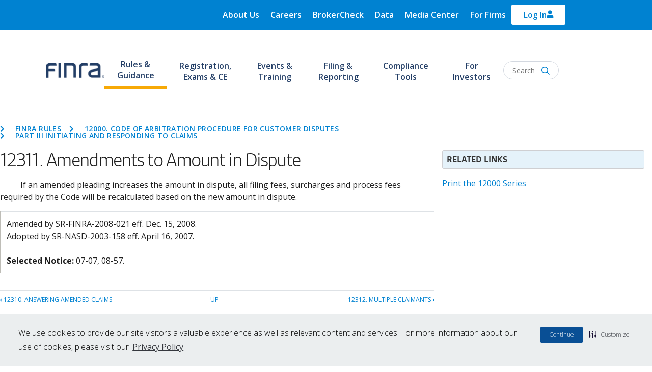

--- FILE ---
content_type: text/html; charset=UTF-8
request_url: https://www.finra.org/rules-guidance/rulebooks/finra-rules/12311
body_size: 19033
content:
<!DOCTYPE html>
<html lang="en" dir="ltr" prefix="og: https://ogp.me/ns#">
  <head>
          <script type="text/javascript" src="https://try.abtasty.com/1815f4bcb7f984090f9f3450ffb107c9.js"></script>
        <!-- Google Tag Manager -->
    <script>(function(w,d,s,l,i){w[l]=w[l]||[];w[l].push({'gtm.start':
          new Date().getTime(),event:'gtm.js'});var f=d.getElementsByTagName(s)[0],
        j=d.createElement(s),dl=l!='dataLayer'?'&l='+l:'';j.async=true;j.src=
        'https://www.googletagmanager.com/gtm.js?id='+i+dl;f.parentNode.insertBefore(j,f);
      })(window,document,'script','dataLayer','GTM-PX5XDBN');</script>
    <!-- End Google Tag Manager -->
    <script defer src="//cdn.jsdelivr.net/bluebird/3.5.0/bluebird.min.js"></script>
    <script defer src="https://cdnjs.cloudflare.com/ajax/libs/fetch/2.0.3/fetch.js"></script>
    <meta charset="utf-8" />
<meta name="description" content="If an amended pleading increases the amount in dispute, all filing fees, surcharges and process fees required by the Code will be recalculated based on the new amount in dispute. Amended by SR-FINRA-2008-021 eff. Dec. 15, 2008. Adopted by SR-NASD-2003-158 eff. April 16, 2007.Selected Notice: 07-07, 08-57." />
<link rel="canonical" href="https://www.finra.org/rules-guidance/rulebooks/finra-rules/12311" />
<link rel="image_src" href="https://www.finra.org/sites/default/files/2023-12/finra-logo.png" />
<meta name="google" content="p6aFpyERRdC4Ror_K0mTRRtXKjAsz35RTQl_MDv_nNg" />
<meta property="og:description" content="If an amended pleading increases the amount in dispute, all filing fees, surcharges and process fees required by the Code will be recalculated based on the new amount in dispute. Amended by SR-FINRA-2008-021 eff. Dec. 15, 2008. Adopted by SR-NASD-2003-158 eff. April 16, 2007.Selected Notice: 07-07, 08-57." />
<meta property="og:image" content="https://www.finra.org/sites/default/files/2023-12/finra-logo.png" />
<meta name="Generator" content="Drupal 10 (https://www.drupal.org)" />
<meta name="MobileOptimized" content="width" />
<meta name="HandheldFriendly" content="true" />
<meta name="viewport" content="width=device-width, initial-scale=1, shrink-to-fit=no" />
<meta http-equiv="x-ua-compatible" content="ie=edge" />
<link rel="icon" href="/themes/custom/finra_bootstrap_sass/favicon.ico" type="image/vnd.microsoft.icon" />
<link rel="prev" href="/rules-guidance/rulebooks/finra-rules/12310" />
<link rel="up" href="/rules-guidance/rulebooks/finra-rules/part-iii" />
<link rel="next" href="/rules-guidance/rulebooks/finra-rules/12312" />
<script>window.a2a_config=window.a2a_config||{};a2a_config.callbacks=[];a2a_config.overlays=[];a2a_config.templates={};a2a_config.exclude_services = [ 'linkedin', 'facebook', 'twitter', 'email', 'amazon_wish_list', 'aol_mail', 'balatarin', 'bibsonomy', 'bitty_browser', 'blogger', 'blogmarks', 'bookmarks_fr', 'box_net', 'buffer', 'citeulike', 'copy_link', 'diary_ru', 'diaspora', 'digg', 'diigo', 'douban', 'draugiem', 'evernote', 'fark', 'flipboard', 'folkd', 'google_gmail', 'google_classroom', 'hacker_news', 'hatena', 'houzz', 'instapaper', 'known', 'line', 'livejournal', 'mail_ru', 'mendeley', 'meneame', 'mewe', 'mixi', 'myspace', 'odnoklassniki', 'outlook_com', 'papaly', 'pinboard', 'pinterest', 'plurk', 'pocket', 'print', 'printfriendly', 'pusha', 'kindle_it', 'qzone', 'rediff', 'refind', 'sina_weibo', 'sitejot', 'skype', 'slashdot', 'sms', 'snapchat', 'svejo', 'symbaloo_bookmarks', 'telegram', 'threema', 'trello', 'tumblr', 'twiddla', 'typepad_post', 'viber', 'vk', 'wechat', 'wordpress', 'wykop', 'xing', 'yahoo_mail', 'yummly' ];</script>

    <title>12311. Amendments to Amount in Dispute | FINRA.org</title>
    <link rel="stylesheet" media="all" href="/sites/default/files/css/css_5f7e1RqQgONOPvo7Ocjrq71TxSxoW6uI9uAzoxRbDcg.css?delta=0&amp;language=en&amp;theme=finra_bootstrap_sass&amp;include=[base64]" />
<link rel="stylesheet" media="all" href="https://use.fontawesome.com/releases/v5.7.2/css/all.css" />
<link rel="stylesheet" media="all" href="https://use.fontawesome.com/releases/v5.7.2/css/v4-shims.css" />
<link rel="stylesheet" media="all" href="/sites/default/files/css/css_7t_F2O5CtEfw013U43Fdh2xKre3DGwlw7AoIK5zaWPM.css?delta=3&amp;language=en&amp;theme=finra_bootstrap_sass&amp;include=[base64]" />
<link rel="stylesheet" media="all" href="/sites/default/files/css/css_XuL1AO_NSwYpretwTyDCh3d9XWrf1DoZSCw-grOWJoI.css?delta=4&amp;language=en&amp;theme=finra_bootstrap_sass&amp;include=[base64]" />
<link rel="stylesheet" media="all" href="//use.typekit.net/nba4hvp.css" />
<link rel="stylesheet" media="all" href="/sites/default/files/css/css_2udr5HuvRR0FhmZ0uZuUnixNtNONrqn23_s70NEGYQM.css?delta=6&amp;language=en&amp;theme=finra_bootstrap_sass&amp;include=[base64]" />
<link rel="stylesheet" media="all" href="//fonts.googleapis.com/css?family=Open+Sans" />
<link rel="stylesheet" media="all" href="//fonts.googleapis.com/css?family=Open+Sans:300,300i,400,400i,600,600i,700,700i,800,800i" />

    
          
      </head>
  <body class="layout-one-sidebar layout-sidebar-second page-node-133589">
  <!-- Google Tag Manager (noscript) -->
  <noscript><iframe src="https://www.googletagmanager.com/ns.html?id=GTM-PX5XDBN"
                    height="0" width="0" style="display:none;visibility:hidden"></iframe></noscript>
  <!-- End Google Tag Manager (noscript) -->
        <a href="#main-content" class="visually-hidden focusable">
      Skip to main content
    </a>
    
      <div class="dialog-off-canvas-main-canvas" data-off-canvas-main-canvas>
    <div id="page-wrapper"  class="page--type-rules">
  <div id="page">
    
      <header id="Finra_homepage_header" class="header" role="banner" aria-label="Site header">
        <div class="secondary-new-header">
          <div class="secondary-header-row row">
            <div class="secondary-menu" id = "desk_menu_sec">
                <section class="region region-secondary-menu">
    <div  id="block-finrautilitymenu" data-block-plugin-id="system_menu_block:finra-utility-menu" class="block block-menu navigation menu--finra-utility-menu">
            
  <h2 class="sr-only visually-hidden" id="block-finrautilitymenu-menu">FINRA Utility Menu</h2>
  

                            <ul id="block-finrautilitymenu" class="clearfix nav navbar-nav">
                    <li class="nav-item menu-item--collapsed">
                        <a href="/about" class="nav-link" data-drupal-link-system-path="node/135106">About Us</a>
              </li>
                <li class="nav-item menu-item--collapsed">
                        <a href="/careers" class="nav-link" data-drupal-link-system-path="node/135166">Careers</a>
              </li>
                <li class="nav-item">
                        <a href="https://brokercheck.finra.org" class="nav-link">BrokerCheck</a>
              </li>
                <li class="nav-item">
                        <a href="/finra-data" class="nav-link" data-drupal-link-system-path="node/180426">Data</a>
              </li>
                <li class="nav-item menu-item--collapsed">
                        <a href="/media-center" class="nav-link" data-drupal-link-system-path="node/340671">Media Center</a>
              </li>
                <li class="nav-item">
                        <a href="/member-firm-hub" class="nav-link" data-drupal-link-system-path="node/342121">For Firms</a>
              </li>
        </ul>
  


  </div>

  </section>

            </div>
            <div class="top-header-form">
                <section class="region region-top-header-form">
    <div id="block-finra-bootstrap-sass-loginoverlaynewhomepage-2" data-block-plugin-id="block_content:5f737dd3-a3ee-4d2a-b891-e115158ec6d9" class="block-content-basic block block-block-content block-block-content5f737dd3-a3ee-4d2a-b891-e115158ec6d9">
  
    
      <div class="content">
      
            <div class="clearfix text-formatted field field--name-body field--type-text-with-summary field--label-hidden field__item"><div class="test" aria-controls="loginCollapse" aria-expanded="false" data-toggle="collapse" href="#loginCollapse" id="login-icon" role="button"><p><svg viewBox="0 0 448 512"><!--!Font Awesome Free 6.5.1 by @fontawesome - https://fontawesome.com License - https://fontawesome.com/license/free Copyright 2024 Fonticons, Inc.--><path fill="currentColor" d="M304 128a80 80 0 1 0 -160 0 80 80 0 1 0 160 0zM96 128a128 128 0 1 1 256 0A128 128 0 1 1 96 128zM49.3 464H398.7c-8.9-63.3-63.3-112-129-112H178.3c-65.7 0-120.1 48.7-129 112zM0 482.3C0 383.8 79.8 304 178.3 304h91.4C368.2 304 448 383.8 448 482.3c0 16.4-13.3 29.7-29.7 29.7H29.7C13.3 512 0 498.7 0 482.3z" /></svg></p></div><div class="collapse" id="loginCollapse"><div class="login-responsive">&nbsp;</div><div class="login-row" layout="row"><div class="login-col" layout="col"><p class="login-subtitle"><span>For the Public</span></p><p class="login-title"><a href="https://ews.finra.org/auth/logon?realm=ews&amp;goto=https%3A//gateway.finra.org/app/data%3FrcpRedirNum%3D1">FINRA DATA</a></p><p class="login-desc">FINRA Data provides non-commercial use of data, specifically the ability to save data views and create and manage a Bond Watchlist.</p><div class="login-btn" style="padding:5px 0px 14px;"><a href="https://ews.finra.org/auth/logon?realm=ews&amp;goto=https%3A//gateway.finra.org/app/data%3FrcpRedirNum%3D1"><span>Login</span></a></div></div><div class="login-col" layout="col"><p class="login-subtitle"><span>For Industry Professionals</span></p><p class="login-title"><a href="https://finpro.finra.org/">FINPRO GATEWAY</a></p><p class="login-desc">Registered representatives can fulfill Continuing Education requirements, view their industry CRD record and perform other compliance tasks.</p><div class="login-btn" style="padding:5px 0px 14px;"><a href="https://finpro.finra.org/"><span>Login</span></a></div></div><div class="login-col" layout="col"><p class="login-subtitle"><span>For Member Firms</span></p><p class="login-title"><a href="https://gateway.finra.org/">FINRA GATEWAY</a></p><p class="login-desc">Firm compliance professionals can access filings and requests, run reports and submit support tickets.</p><div class="login-btn" style="padding:5px 0px 14px;"><a href="https://gateway.finra.org/"><span>Login</span></a></div></div><div class="login-col" layout="col"><p class="login-subtitle"><span>For Case Participants</span></p><p class="login-title"><a href="https://drportal.finra.org/">DR PORTAL</a></p><p class="login-desc">Arbitration and mediation case participants and FINRA neutrals can view case information and submit documents through this Dispute Resolution Portal.</p><div class="login-btn" style="padding:5px 0px 14px;"><a href="https://drportal.finra.org/"><span>Login</span></a></div></div></div><div class="login-fourth"><p class="need-help" style="font-size:16px;"><a href="https://tools.finra.org/cc_support/">Need Help?</a> | <a href="https://www.finra.org/filing-reporting/systems-status">Check System Status</a></p><p class="other-systems" style="font-size:16px;"><a href="https://www.finra.org/filing-reporting/entitlement/systems">Log In to other FINRA systems</a></p></div></div></div>
      
    </div>
  </div>

  </section>

            </div>
          </div>
        </div>
                <div class="finra-container region-second-header">
        <div class="row">
          <div class="page-header">
              <section class="region region-header">
    <div id="block-rule6470tempfix" data-block-plugin-id="block_content:6c35732c-792e-4c10-81d8-2f270955b870" class="block-content-basic block block-block-content block-block-content6c35732c-792e-4c10-81d8-2f270955b870">
  
    
      <div class="content">
      
            <div class="clearfix text-formatted field field--name-body field--type-text-with-summary field--label-hidden field__item"><script>
window.addEventListener("load", function() {

if (document.querySelectorAll('.page-node-133149 .book-pager__item--next').length) {
  document.querySelectorAll('.page-node-133149 .book-pager__item--next')[0].innerHTML='';
  page133149 = document.querySelector('.page-node-133149');
  li133149 = page133149.querySelector('.book-pager__item--next');
  var a = document.createElement('a');
  var linkText = document.createTextNode("6480. Multiple MPIDs for Quoting and Trading in OTC Equity Securities ›");
  a.appendChild(linkText);
  a.title="Go to next page";
  a.href="/rules-guidance/rulebooks/finra-rules/6480";
  li133149.appendChild(a);
}

if (document.querySelectorAll('.page-node-133150 .book-pager__item--previous').length) {
  document.querySelectorAll('.page-node-133150 .book-pager__item--previous')[0].innerHTML='';
  page133150 = document.querySelector('.page-node-133150');
  li133150 = page133150.querySelector('.book-pager__item--previous');
  var a = document.createElement('a');
  var linkText = document.createTextNode("‹ 6460. Display of Customer Limit Orders");
  a.appendChild(linkText);
  a.title="Go to next page";
  a.href="/rules-guidance/rulebooks/finra-rules/6460-0";
  li133150.appendChild(a);
}

if (document.querySelectorAll('.page-node-133136 .book.indent_0').length) {
  document.querySelectorAll('.page-node-133136 .book.indent_0')[6].innerHTML='';
}

});
</script></div>
      
    </div>
  </div>
      <a href="/" title="Home" rel="home" class="navbar-brand">
              <img src="/sites/default/files/FINRA_Logo_Desktop.png" alt="FINRA: 85 years of protecting investors - Home" width="115px" height="42.5px" class="img-fluid d-inline-block align-top" />
            
    </a>
    
  </section>

          </div>
          <div class="navbar-top">
            <nav class="navbar navbar-dark bg-transparent" id="navbar-top" aria-label="FINRA Main">
              <div class="header-menus col collapse" id="CollapsingNavbar">
                                <div class="primary-header-row row">
                  <div class="primary-menu">
                      <section class="region region-primary-menu">
    <div id="block-finra-bootstrap-sass-finrahomepagenavmegamenusnew" data-block-plugin-id="superfish:finra-homepage-nav-megamenus-new" class="block block-superfish block-superfishfinra-homepage-nav-megamenus-new">
  
    
      <div class="content">
      
<div>
  <ul id="superfish-finra-homepage-nav-megamenus-new" class="menu sf-menu sf-finra-homepage-nav-megamenus-new sf-horizontal sf-style-none">
    
<li id="finra-homepage-nav-megamenus-new-menu-link-content1b4d9607-2d0a-4ba3-a6e7-4a6b1cbb6e82--2" class="active-trail sf-depth-1 header menuparent"><a href="/rules-guidance" class="sf-depth-1 menuparent" aria-labelledby="Rules &amp; Guidance">Rules &amp; Guidance</a><ul class="sf-multicolumn"><li class="sf-multicolumn-wrapper "><ol class="multicolumn-content"><li id="finra-homepage-nav-megamenus-new-menu-link-content2b12b470-c7eb-4690-8fd4-f9b3e24e6e15--2" class="sf-depth-2 header sf-multicolumn-column menuparent"><div class="sf-multicolumn-column"><a href="/rules-guidance" class="sf-depth-2 menuparent" aria-labelledby="R&amp;G Section 1">R&amp;G Section 1</a><ol class="multicolumn-content"><li id="finra-homepage-nav-megamenus-new-menu-link-content34143c81-286b-4cfe-96fd-1a36a135d75b--2" class="sf-depth-3 header menuparent"><h2><a href="/rules-guidance/finra-manual" class="sf-depth-3 menuparent" aria-labelledby="FINRA Manual">FINRA Manual</a></h2><ol class="multicolumn-content"><li id="finra-homepage-nav-megamenus-new-menu-link-content3cd026de-017b-44ff-a42c-3d45c4adc2ba--2" class="sf-depth-4 header sf-no-children"><a href="/rules-guidance/rulebooks/updates" class="sf-depth-4" aria-labelledby="Updates">Updates</a></li></ol></li><li id="finra-homepage-nav-megamenus-new-menu-link-contentcd534a29-dae6-4b27-954d-7f3f6aa5f95a--2" class="sf-depth-3 header menuparent"><h2><a href="/rules-guidance/interpreting-rules" class="sf-depth-3 menuparent" aria-labelledby="Interpreting the Rules">Interpreting the Rules</a></h2><ol class="multicolumn-content"><li id="finra-homepage-nav-megamenus-new-menu-link-contentbfc59af9-883c-4ce9-9508-07a74a3dbac5--2" class="sf-depth-4 header sf-no-children"><a href="/rules-guidance/notices" class="sf-depth-4" aria-labelledby="Notices">Notices</a></li><li id="finra-homepage-nav-megamenus-new-menu-link-contenta067da24-ce37-43a4-acbd-019db86020de--2" class="sf-depth-4 header sf-no-children"><a href="/rules-guidance/guidance" class="sf-depth-4" aria-labelledby="Guidance">Guidance</a></li><li id="finra-homepage-nav-megamenus-new-menu-link-content157e31e2-c14b-4fd7-8e33-01515c4ba0bf--2" class="sf-depth-4 header sf-no-children"><a href="/rules-guidance/guidance/faqs" class="sf-depth-4" aria-labelledby="Frequently Asked Questions">Frequently Asked Questions</a></li><li id="finra-homepage-nav-megamenus-new-menu-link-contente44c49ed-a2d7-4660-8937-8285e50fc411--2" class="sf-depth-4 header sf-no-children"><a href="/rules-guidance/key-topics" class="sf-depth-4" aria-labelledby="Key Topics">Key Topics</a></li><li id="finra-homepage-nav-megamenus-new-menu-link-contenta7c1dcca-4c7d-437a-a1ab-6f0b1aadb744--2" class="sf-depth-4 header sf-no-children"><a href="/rules-guidance/interpretive-questions" class="sf-depth-4" aria-labelledby="Interpretive Questions">Interpretive Questions</a></li></ol></li></ol></div></li><li id="finra-homepage-nav-megamenus-new-menu-link-content16a886d5-41e2-4e4e-820c-8b43ad12cf92--2" class="sf-depth-2 header sf-multicolumn-column menuparent"><div class="sf-multicolumn-column"><a href="/rules-guidance" class="sf-depth-2 menuparent" aria-labelledby="R&amp;G Section 2">R&amp;G Section 2</a><ol class="multicolumn-content"><li id="finra-homepage-nav-megamenus-new-menu-link-content7bf9ad1b-48c9-46ea-aea1-0c8fedf6e76b--2" class="sf-depth-3 header menuparent"><h2><a href="/rules-guidance/rulemaking-process" class="sf-depth-3 menuparent" aria-labelledby="The Rulemaking Process">The Rulemaking Process</a></h2><ol class="multicolumn-content"><li id="finra-homepage-nav-megamenus-new-menu-link-contentbb8cb4dd-cc48-4206-9aa6-8c076743f2b9--2" class="sf-depth-4 header sf-no-children"><a href="/rules-guidance/rule-filings" class="sf-depth-4" aria-labelledby="Rule Filings">Rule Filings</a></li><li id="finra-homepage-nav-megamenus-new-menu-link-content0435d995-74bd-40da-b86a-40b62d41e5d9--2" class="sf-depth-4 header sf-no-children"><a href="https://tools.finra.org/rule_filings/" class="sf-depth-4 sf-external" aria-labelledby="Rule Filing Status Report">Rule Filing Status Report</a></li><li id="finra-homepage-nav-megamenus-new-menu-link-content5e4d2052-7c9f-43be-b9c9-b970f21d78fd--2" class="sf-depth-4 header sf-no-children"><a href="/rules-guidance/requests-for-comments" class="sf-depth-4" aria-labelledby="Requests for Comments">Requests for Comments</a></li><li id="finra-homepage-nav-megamenus-new-menu-link-content72741ca5-a482-40a7-ac2e-bfbcdb708594--2" class="sf-depth-4 header sf-no-children"><a href="/rules-guidance/rulebook-consolidation" class="sf-depth-4" aria-labelledby="Rulebook Consolidation">Rulebook Consolidation</a></li></ol></li></ol></div></li><li id="finra-homepage-nav-megamenus-new-menu-link-content47861d1e-f84c-48aa-a39c-7a264303694d--2" class="active-trail sf-depth-2 header sf-multicolumn-column menuparent"><div class="sf-multicolumn-column"><a href="/rules-guidance" class="sf-depth-2 menuparent" aria-labelledby="R&amp;G Section 3">R&amp;G Section 3</a><ol class="multicolumn-content"><li id="finra-homepage-nav-megamenus-new-menu-link-content4d3988a6-9d3c-4b49-b08f-5ec10bd2378d--2" class="sf-depth-3 header menuparent"><h2><a href="/rules-guidance/adjudication-decisions" class="sf-depth-3 menuparent" aria-labelledby="Adjudications &amp; Decisions">Adjudications &amp; Decisions</a></h2><ol class="multicolumn-content"><li id="finra-homepage-nav-megamenus-new-menu-link-contentda0fdb33-e0ea-4e1a-b92c-cf7a90128e9b--2" class="sf-depth-4 header sf-no-children"><a href="/rules-guidance/adjudication-decisions/national-adjudicatory-council-nac" class="sf-depth-4" aria-labelledby="National Adjudicatory Council (NAC)">National Adjudicatory Council (NAC)</a></li><li id="finra-homepage-nav-megamenus-new-menu-link-contentf37f3677-c5e1-403d-a87c-288b022fc036--2" class="sf-depth-4 header sf-no-children"><a href="/rules-guidance/adjudication-decisions/office-hearing-officers-oho/about" class="sf-depth-4" aria-labelledby="Office of Hearing Officers (OHO)">Office of Hearing Officers (OHO)</a></li></ol></li></ol></div></li><li id="finra-homepage-nav-megamenus-new-menu-link-content14293eb5-673b-4472-95fc-84c7b5a3c532--2" class="sf-depth-2 header sf-multicolumn-column menuparent"><div class="sf-multicolumn-column"><a href="/rules-guidance" class="sf-depth-2 menuparent" aria-labelledby="R&amp;G Section 4">R&amp;G Section 4</a><ol class="multicolumn-content"><li id="finra-homepage-nav-megamenus-new-menu-link-contente040ccaf-750c-4e7a-b1ac-b527a3b29bc1--2" class="sf-depth-3 header menuparent"><h2><a href="/rules-guidance/enforcement" class="sf-depth-3 menuparent" aria-labelledby="Enforcement">Enforcement</a></h2><ol class="multicolumn-content"><li id="finra-homepage-nav-megamenus-new-menu-link-content3160b9d2-e42d-4588-b87c-fdd986d234de--2" class="sf-depth-4 header sf-no-children"><a href="https://www.finra.org/rules-guidance/oversight-enforcement/disciplinary-actions-online" class="sf-depth-4 sf-external" aria-labelledby="Disciplinary Actions Online">Disciplinary Actions Online</a></li><li id="finra-homepage-nav-megamenus-new-menu-link-content9bc2c3c1-6105-4a43-84e7-d3b87b38bbdd--2" class="sf-depth-4 header sf-no-children"><a href="/rules-guidance/oversight-enforcement/disciplinary-actions" class="sf-depth-4" aria-labelledby="Monthly Disciplinary Actions">Monthly Disciplinary Actions</a></li><li id="finra-homepage-nav-megamenus-new-menu-link-contentdcdce396-9e20-4fba-9cf9-7c1822af7b43--2" class="sf-depth-4 header sf-no-children"><a href="/rules-guidance/oversight-enforcement/sanction-guidelines" class="sf-depth-4" aria-labelledby="Sanction Guidelines">Sanction Guidelines</a></li><li id="finra-homepage-nav-megamenus-new-menu-link-content7ae8b495-7bbc-4713-a3d1-393e757a4f7a--2" class="sf-depth-4 header sf-no-children"><a href="/rules-guidance/oversight-Oversight%20%26%20Enforcement/individuals-barred-finra" class="sf-depth-4" aria-labelledby="Individuals Barred by FINRA">Individuals Barred by FINRA</a></li></ol></li></ol></div></li></ol></li></ul></li><li id="finra-homepage-nav-megamenus-new-menu-link-content568be8c6-2749-4b61-afa4-e1aef3056650--2" class="sf-depth-1 header menuparent"><a href="/registration-exams-ce" class="sf-depth-1 menuparent" aria-labelledby="Registration, Exams &amp; CE">Registration, Exams &amp; CE</a><ul class="sf-multicolumn"><li class="sf-multicolumn-wrapper "><ol class="multicolumn-content"><li id="finra-homepage-nav-megamenus-new-menu-link-content743dcab1-fa12-4078-9425-f1e5f9d0519a--2" class="sf-depth-2 header sf-multicolumn-column menuparent"><div class="sf-multicolumn-column"><a href="/registration-exams-ce" class="sf-depth-2 menuparent" aria-labelledby="Registration section 1">Registration section 1</a><ol class="multicolumn-content"><li id="finra-homepage-nav-megamenus-new-menu-link-content4e8b3fa4-2b63-4dc6-9b06-3ec58bd3b6d6--2" class="sf-depth-3 header menuparent"><h2><a href="/registration-exams-ce/registration" class="sf-depth-3 menuparent" aria-labelledby="Registration">Registration</a></h2><ol class="multicolumn-content"><li id="finra-homepage-nav-megamenus-new-menu-link-contentf6878ec3-2a37-4286-b0ff-51f38f2ea5fd--2" class="sf-depth-4 header sf-no-children"><a href="/registration-exams-ce/broker-dealers" class="sf-depth-4" aria-labelledby="Broker Dealers">Broker Dealers</a></li><li id="finra-homepage-nav-megamenus-new-menu-link-content0ecbf1ea-6ca0-4bc8-8e9b-59e7cba90a62--2" class="sf-depth-4 header sf-no-children"><a href="/registration-exams-ce/capital-acquisition-brokers" class="sf-depth-4" aria-labelledby="Capital Acquisition Brokers">Capital Acquisition Brokers</a></li><li id="finra-homepage-nav-megamenus-new-menu-link-content01963f11-2411-4031-a5c9-8e73580648f3--2" class="sf-depth-4 header sf-no-children"><a href="/registration-exams-ce/funding-portals" class="sf-depth-4" aria-labelledby="Funding Portals">Funding Portals</a></li><li id="finra-homepage-nav-megamenus-new-menu-link-content45b769ff-9b3c-4cbc-befb-79380e5b6014--2" class="sf-depth-4 header sf-no-children"><a href="/registration-exams-ce/individuals" class="sf-depth-4" aria-labelledby="Individuals">Individuals</a></li></ol></li></ol></div></li><li id="finra-homepage-nav-megamenus-new-menu-link-contentac0e3bb2-976c-4b6a-8fec-981489a9fdec--2" class="sf-depth-2 header sf-multicolumn-column menuparent"><div class="sf-multicolumn-column"><a href="/registration-exams-ce" class="sf-depth-2 menuparent" aria-labelledby="Registration Section 2">Registration Section 2</a><ol class="multicolumn-content"><li id="finra-homepage-nav-megamenus-new-menu-link-content5b603fc0-12c2-44c3-bb60-0db5f114a14f--2" class="sf-depth-3 header menuparent"><h2><a href="/registration-exams-ce/qualification-exams" class="sf-depth-3 menuparent" aria-labelledby="Qualification Exams">Qualification Exams</a></h2><ol class="multicolumn-content"><li id="finra-homepage-nav-megamenus-new-menu-link-content63752dac-c460-4619-b75a-0544d39f9e21--2" class="sf-depth-4 header sf-no-children"><a href="/registration-exams-ce/qualification-exams/securities-industry-essentials-exam-sie" class="sf-depth-4" aria-labelledby="Securities Industry Essentials Exam (SIE)">Securities Industry Essentials Exam (SIE)</a></li><li id="finra-homepage-nav-megamenus-new-menu-link-contenteba0ebc3-0134-40a1-869d-3a5a30f05306--2" class="sf-depth-4 header sf-no-children"><a href="/registration-exams-ce/qualification-exams/series7" class="sf-depth-4" aria-labelledby="Series 7">Series 7</a></li></ol></li><li id="finra-homepage-nav-megamenus-new-menu-link-content1d435c60-0a5d-4ac1-baac-6feb68ac1aa4--2" class="sf-depth-3 header menuparent"><h2><a href="/registration-exams-ce/continuing-education" class="sf-depth-3 menuparent" aria-labelledby="Continuing Education (CE)">Continuing Education (CE)</a></h2><ol class="multicolumn-content"><li id="finra-homepage-nav-megamenus-new-menu-link-content12708005-03a9-4813-a1c4-b79ccb575e00--2" class="sf-depth-4 header sf-no-children"><a href="/registration-exams-ce/continuing-education/regulatory-element-topics" class="sf-depth-4" aria-labelledby="View a Regulatory Element Learning Plan">View a Regulatory Element Learning Plan</a></li></ol></li></ol></div></li><li id="finra-homepage-nav-megamenus-new-menu-link-content87ac70da-476d-497b-bee4-39d65e59ea5f--2" class="sf-depth-2 header sf-multicolumn-column menuparent"><div class="sf-multicolumn-column"><a href="/registration-exams-ce" class="sf-depth-2 menuparent" aria-labelledby="Registration Section 3">Registration Section 3</a><ol class="multicolumn-content"><li id="finra-homepage-nav-megamenus-new-menu-link-content1f87e2bc-137c-4e76-ba12-921ac5400696--2" class="sf-depth-3 header menuparent"><h2><a href="/registration-exams-ce/classic-crd" class="sf-depth-3 menuparent" aria-labelledby="Registration Systems">Registration Systems</a></h2><ol class="multicolumn-content"><li id="finra-homepage-nav-megamenus-new-menu-link-content74de55a6-970c-49a4-877f-6a3cd1584db9--2" class="sf-depth-4 header sf-no-children"><a href="/registration-exams-ce/classic-crd" class="sf-depth-4" aria-labelledby="Classic CRD">Classic CRD</a></li><li id="finra-homepage-nav-megamenus-new-menu-link-contentc425811e-6944-4643-9a4b-21222d7ed44e--2" class="sf-depth-4 header sf-no-children"><a href="/registration-exams-ce/finpro" class="sf-depth-4" aria-labelledby="Financial Professional Gateway (FinPro)">Financial Professional Gateway (FinPro)</a></li><li id="finra-homepage-nav-megamenus-new-menu-link-content7afd209b-9193-484a-b160-9705bcd8e250--2" class="sf-depth-4 header sf-no-children"><a href="/registration-exams-ce/financial-industry-networking-directory" class="sf-depth-4" aria-labelledby="Financial Industry Networking Directory (FIND)">Financial Industry Networking Directory (FIND)</a></li></ol></li></ol></div></li></ol></li></ul></li><li id="finra-homepage-nav-megamenus-new-menu-link-contentc47867f6-a419-4633-83aa-9fb4c8d8cda7--2" class="sf-depth-1 header menuparent"><a href="/events-training" class="sf-depth-1 menuparent" aria-labelledby="Events &amp; Training">Events &amp; Training</a><ul class="sf-multicolumn"><li class="sf-multicolumn-wrapper "><ol class="multicolumn-content"><li id="finra-homepage-nav-megamenus-new-menu-link-content9cd640c1-feb7-4c4a-b67e-a3eaedacd028--2" class="sf-depth-2 header sf-multicolumn-column menuparent"><div class="sf-multicolumn-column"><a href="/events-training" class="sf-depth-2 menuparent" aria-labelledby="Events &amp; Training Section 1">Events &amp; Training Section 1</a><ol class="multicolumn-content"><li id="finra-homepage-nav-megamenus-new-menu-link-contentf380a1ac-d9fd-45e2-8f15-32b96331c18f--2" class="sf-depth-3 header sf-no-children"><a href="/events-training/upcoming-events" class="sf-depth-3" aria-labelledby="Upcoming Events">Upcoming Events</a></li><li id="finra-homepage-nav-megamenus-new-menu-link-content2be4f6af-c66f-4a7f-b415-ff139f4a19dd--2" class="sf-depth-3 header sf-no-children"><a href="/events-training/on-demand-education" class="sf-depth-3" aria-labelledby="On-Demand Education">On-Demand Education</a></li><li id="finra-homepage-nav-megamenus-new-menu-link-content6b6eca67-0596-44bb-94d5-a7f7dcaec084--2" class="sf-depth-3 header sf-no-children"><a href="/events-training/FINRA-crypto-and-blockchain-education-program" class="sf-depth-3" aria-labelledby="FINRA Crypto and Blockchain Education Program">FINRA Crypto and Blockchain Education Program</a></li><li id="finra-homepage-nav-megamenus-new-menu-link-content9abdc27c-9497-426d-be8e-465a10d034ac--2" class="sf-depth-3 header sf-no-children"><a href="/events-training/FINRA-crcp-program" class="sf-depth-3" aria-labelledby="FINRA Certified Regulatory and Compliance Professional (CRCP)® Program">FINRA Certified Regulatory and Compliance Professional (CRCP)® Program</a></li><li id="finra-homepage-nav-megamenus-new-menu-link-content81cc3c6b-ad65-4627-8b34-69f4bb5d3e5e--2" class="sf-depth-3 header sf-no-children"><a href="/events-training/flex" class="sf-depth-3" aria-labelledby="Financial Learning Experience (FLEX)">Financial Learning Experience (FLEX)</a></li><li id="finra-homepage-nav-megamenus-new-menu-link-content911c7ec5-023c-4c98-953f-b121ff986fa3--2" class="sf-depth-3 header sf-no-children"><a href="/events-training/webinars" class="sf-depth-3" aria-labelledby="Technical &amp; Navigational Webinars">Technical &amp; Navigational Webinars</a></li></ol></div></li></ol></li></ul></li><li id="finra-homepage-nav-megamenus-new-menu-link-contentf3f7bbdd-246d-45c1-af1c-960dc8ad074d--2" class="sf-depth-1 header menuparent"><a href="/filing-reporting" class="sf-depth-1 menuparent" aria-labelledby="Filing &amp; Reporting">Filing &amp; Reporting</a><ul class="sf-multicolumn"><li class="sf-multicolumn-wrapper "><ol class="multicolumn-content"><li id="finra-homepage-nav-megamenus-new-menu-link-content296db8b3-7b22-4c23-a036-06be44277a69--2" class="sf-depth-2 header sf-multicolumn-column menuparent"><div class="sf-multicolumn-column"><a href="/filing-reporting" class="sf-depth-2 menuparent" aria-labelledby="Filing &amp; Reporting Section 1">Filing &amp; Reporting Section 1</a><ol class="multicolumn-content"><li id="finra-homepage-nav-megamenus-new-menu-link-contentf874a19d-557b-487f-88f1-3d84445f4bc9--2" class="sf-depth-3 header sf-no-children"><a href="/filing-reporting/finra-gateway" class="sf-depth-3" aria-labelledby="FINRA Gateway">FINRA Gateway</a></li><li id="finra-homepage-nav-megamenus-new-menu-link-contentf6c4c3c6-93c8-42cf-ab58-476a92d01380--2" class="sf-depth-3 header sf-no-children"><a href="/filing-reporting/systems-status" class="sf-depth-3" aria-labelledby="Systems Status">Systems Status</a></li><li id="finra-homepage-nav-megamenus-new-menu-link-contentd27e2150-fc22-4e07-98c1-2cce079184a8--2" class="sf-depth-3 header sf-no-children"><a href="/filing-reporting/entitlement" class="sf-depth-3" aria-labelledby="Entitlement Program">Entitlement Program</a></li><li id="finra-homepage-nav-megamenus-new-menu-link-content68c74d41-92b9-4e79-84e4-5c43beaf45dc--2" class="sf-depth-3 header sf-no-children"><a href="/filing-reporting/market-transparency-reporting" class="sf-depth-3" aria-labelledby="Market Transparency Reporting Tools">Market Transparency Reporting Tools</a></li><li id="finra-homepage-nav-megamenus-new-menu-link-contentbb250ecd-0432-4ebc-bccf-a21e455fb617--2" class="sf-depth-3 header sf-no-children"><a href="/filing-reporting/regulatory-filing-systems" class="sf-depth-3" aria-labelledby="Regulatory Filing Systems">Regulatory Filing Systems</a></li><li id="finra-homepage-nav-megamenus-new-menu-link-content2de7e722-b3b2-471e-9cf2-587f649dd923--2" class="sf-depth-3 header sf-no-children"><a href="/filing-reporting/data-transfer-tools" class="sf-depth-3" aria-labelledby="Data Transfer Tools">Data Transfer Tools</a></li><li id="finra-homepage-nav-megamenus-new-menu-link-contentec6d9be1-8ac6-4071-890c-52838b5490a2--2" class="sf-depth-3 header sf-no-children"><a href="/filing-reporting/e-bill" class="sf-depth-3" aria-labelledby="E-Bill">E-Bill</a></li></ol></div></li></ol></li></ul></li><li id="finra-homepage-nav-megamenus-new-menu-link-contentabdfc859-e1e4-4071-9b99-9535c132ee72--2" class="sf-depth-1 header menuparent"><a href="/compliance-tools" class="sf-depth-1 menuparent" aria-labelledby="Compliance Tools">Compliance Tools</a><ul class="sf-multicolumn"><li class="sf-multicolumn-wrapper "><ol class="multicolumn-content"><li id="finra-homepage-nav-megamenus-new-menu-link-content318c9740-343f-48dd-a32e-600f8c817211--2" class="sf-depth-2 header sf-multicolumn-column menuparent"><div class="sf-multicolumn-column"><a href="/compliance-tools" class="sf-depth-2 menuparent" aria-labelledby="Compliance Tools Section 1">Compliance Tools Section 1</a><ol class="multicolumn-content"><li id="finra-homepage-nav-megamenus-new-menu-link-contentd8bcc1fd-b0d4-4a3d-8042-4f943ef5b409--2" class="sf-depth-3 header sf-no-children"><a href="/compliance-tools/anti-money-laundering-template-small-firms" class="sf-depth-3" aria-labelledby="Anti-Money Laundering Template">Anti-Money Laundering Template</a></li><li id="finra-homepage-nav-megamenus-new-menu-link-content2badcc82-a0ba-4813-a97b-5cde27a154a6--2" class="sf-depth-3 header sf-no-children"><a href="https://www.finra.org/compliance-tools/cybersecurity-checklist" class="sf-depth-3 sf-external" aria-labelledby="Cybersecurity Checklist">Cybersecurity Checklist</a></li><li id="finra-homepage-nav-megamenus-new-menu-link-content7f6b440c-bc36-49c7-900b-1fe8e36909db--2" class="sf-depth-3 header sf-no-children"><a href="/compliance-tools/compliance-calendar" class="sf-depth-3" aria-labelledby="Compliance Calendar">Compliance Calendar</a></li><li id="finra-homepage-nav-megamenus-new-menu-link-contente0f11415-45ff-4cf1-925e-cf2b1f5cecf9--2" class="sf-depth-3 header sf-no-children"><a href="/compliance-tools/weekly-archive" class="sf-depth-3" aria-labelledby="Weekly Update Email Archive">Weekly Update Email Archive</a></li><li id="finra-homepage-nav-megamenus-new-menu-link-content170de235-7c02-4852-984e-95eef4499125--2" class="sf-depth-3 header sf-no-children"><a href="/compliance-tools/peer-2-peer-compliance-library" class="sf-depth-3" aria-labelledby="Peer-2-Peer Compliance Library">Peer-2-Peer Compliance Library</a></li></ol></div></li></ol></li></ul></li><li id="finra-homepage-nav-megamenus-new-menu-link-content8a617041-43a3-43ff-9f58-6a2615970d47--2" class="sf-depth-1 header menuparent"><a href="/investors" class="sf-depth-1 menuparent" aria-labelledby="For Investors">For Investors</a><ul class="sf-multicolumn"><li class="sf-multicolumn-wrapper "><ol class="multicolumn-content"><li id="finra-homepage-nav-megamenus-new-menu-link-content955b2de2-2baf-4187-9e39-086c21440220--2" class="sf-depth-2 header sf-multicolumn-column menuparent"><div class="sf-multicolumn-column"><a href="/investors" class="sf-depth-2 menuparent" aria-labelledby="For Investors Section 1">For Investors Section 1</a><ol class="multicolumn-content"><li id="finra-homepage-nav-megamenus-new-menu-link-content1def6247-9eb1-41f1-a045-bbfc96316e74--2" class="sf-depth-3 header sf-no-children"><a href="/investors/insights" class="sf-depth-3" aria-labelledby="Investor Insights">Investor Insights</a></li><li id="finra-homepage-nav-megamenus-new-menu-link-content0f5c83d6-0199-481c-bdb8-4215fffb4371--2" class="sf-depth-3 header sf-no-children"><a href="/investors/tools-and-calculators" class="sf-depth-3" aria-labelledby="Tools &amp; Calculators">Tools &amp; Calculators</a></li><li id="finra-homepage-nav-megamenus-new-menu-link-content53f5080d-f916-4b0a-942e-129c5cf72090--2" class="sf-depth-3 header menuparent"><h2><a href="/investors/personal-finance" class="sf-depth-3 menuparent" aria-labelledby="Personal Finance">Personal Finance</a></h2><ol class="multicolumn-content"><li id="finra-homepage-nav-megamenus-new-menu-link-content2cb22ba9-d516-490f-bd0e-bf9984550142--2" class="sf-depth-4 header sf-no-children"><a href="/investors/investing/investing-basics/investment-goals" class="sf-depth-4" aria-labelledby="Financial Goals">Financial Goals</a></li><li id="finra-homepage-nav-megamenus-new-menu-link-content7c320bbc-4fad-463a-97ee-024d99463fca--2" class="sf-depth-4 header sf-no-children"><a href="/investors/personal-finance/know-your-net-worth" class="sf-depth-4" aria-labelledby="Net Worth">Net Worth</a></li><li id="finra-homepage-nav-megamenus-new-menu-link-content26f056cf-1b99-4c9d-a97c-18cc65a4eb22--2" class="sf-depth-4 header sf-no-children"><a href="/investors/personal-finance/control-spending-calculate-cash-flow" class="sf-depth-4" aria-labelledby="Spending">Spending</a></li><li id="finra-homepage-nav-megamenus-new-menu-link-content2c662e03-9e1f-4e44-80e6-aba99155f167--2" class="sf-depth-4 header sf-no-children"><a href="/investors/personal-finance/manage-your-debt" class="sf-depth-4" aria-labelledby="Debt">Debt</a></li><li id="finra-homepage-nav-megamenus-new-menu-link-content2d5626b5-fe42-47bf-8088-a4996e53f73e--2" class="sf-depth-4 header sf-no-children"><a href="/investors/personal-finance/how-your-credit-score-impacts-your-financial-future" class="sf-depth-4" aria-labelledby="Credit Scores">Credit Scores</a></li><li id="finra-homepage-nav-megamenus-new-menu-link-content5388280f-edc8-40b9-a071-e4d109117508--2" class="sf-depth-4 header sf-no-children"><a href="/investors/personal-finance/start-emergency-fund" class="sf-depth-4" aria-labelledby="Emergency Funds">Emergency Funds</a></li></ol></li></ol></div></li><li id="finra-homepage-nav-megamenus-new-menu-link-content7d8f8a9d-8b19-4d7e-a8cd-586399b0e4f8--2" class="sf-depth-2 header sf-multicolumn-column menuparent"><div class="sf-multicolumn-column"><a href="/investors" class="sf-depth-2 menuparent" aria-labelledby="For Investors Section 2">For Investors Section 2</a><ol class="multicolumn-content"><li id="finra-homepage-nav-megamenus-new-menu-link-content64f29299-b56d-4976-9c4d-c4cd58f933ba--2" class="sf-depth-3 header menuparent"><h2><a href="/investors/investing" class="sf-depth-3 menuparent" aria-labelledby="Investing">Investing</a></h2><ol class="multicolumn-content"><li id="finra-homepage-nav-megamenus-new-menu-link-content3d6bebd0-cfbc-4d39-88f9-a401f33f597e--2" class="sf-depth-4 header sf-no-children"><a href="/investors/investing/investing-basics" class="sf-depth-4" aria-labelledby="Investing Basics">Investing Basics</a></li><li id="finra-homepage-nav-megamenus-new-menu-link-contente62ab252-c90e-43eb-b799-328c951f9680--2" class="sf-depth-4 header sf-no-children"><a href="/investors/investing/investment-products" class="sf-depth-4" aria-labelledby="Investment Products">Investment Products</a></li><li id="finra-homepage-nav-megamenus-new-menu-link-content4a8dd42d-00d4-4290-8ed4-e6224956af5f--2" class="sf-depth-4 header sf-no-children"><a href="/investors/investing/investment-accounts" class="sf-depth-4" aria-labelledby="Investment Accounts">Investment Accounts</a></li><li id="finra-homepage-nav-megamenus-new-menu-link-contentf425f2b1-c2f1-4000-9bb7-2233a2298437--2" class="sf-depth-4 header sf-no-children"><a href="/investors/investing/working-with-investment-professional" class="sf-depth-4" aria-labelledby="Working With an Investment Professional">Working With an Investment Professional</a></li></ol></li><li id="finra-homepage-nav-megamenus-new-menu-link-contenta983f7d0-3993-4f42-80d8-ed474e986f45--2" class="sf-depth-3 header menuparent"><h2><a href="/investors/protect-your-money" class="sf-depth-3 menuparent" aria-labelledby="Protect Your Money">Protect Your Money</a></h2><ol class="multicolumn-content"><li id="finra-homepage-nav-megamenus-new-menu-link-contentbabb7a34-330b-432a-9c7a-3aed86cab6b3--2" class="sf-depth-4 header sf-no-children"><a href="/investors/protect-your-money/check-registration" class="sf-depth-4" aria-labelledby="Check Registration">Check Registration</a></li><li id="finra-homepage-nav-megamenus-new-menu-link-content75981642-a29c-4c2f-a04a-268dd98fd524--2" class="sf-depth-4 header sf-no-children"><a href="/investors/protect-your-money/avoid-fraud" class="sf-depth-4" aria-labelledby="Avoid Fraud">Avoid Fraud</a></li><li id="finra-homepage-nav-megamenus-new-menu-link-content6fe9762e-7c6d-4150-9990-c9db011a5739--2" class="sf-depth-4 header sf-no-children"><a href="/investors/protect-your-money/watch-red-flags" class="sf-depth-4" aria-labelledby="Watch for Red Flags">Watch for Red Flags</a></li><li id="finra-homepage-nav-megamenus-new-menu-link-content773fb0c7-df7e-422b-a8f0-3689c3f58683--2" class="sf-depth-4 header sf-no-children"><a href="/investors/protect-your-money/safeguard-your-identity" class="sf-depth-4" aria-labelledby="Safeguard Your Identity">Safeguard Your Identity</a></li></ol></li></ol></div></li><li id="finra-homepage-nav-megamenus-new-menu-link-contentf03d2691-6592-4649-b41d-6652712ef3d0--2" class="sf-depth-2 header sf-multicolumn-column menuparent"><div class="sf-multicolumn-column"><a href="/investors" class="sf-depth-2 menuparent" aria-labelledby="For Investors Section 3">For Investors Section 3</a><ol class="multicolumn-content"><li id="finra-homepage-nav-megamenus-new-menu-link-contentb0c88306-2bd6-4078-8a56-8766b2affe7f--2" class="sf-depth-3 header sf-no-children"><a href="/investors/military" class="sf-depth-3" aria-labelledby="For the Military">For the Military</a></li><li id="finra-homepage-nav-megamenus-new-menu-link-content1b13b9ef-e483-4cb3-bce6-a5e1069fc45e--2" class="sf-depth-3 header menuparent"><h2><a href="/investors/need-help" class="sf-depth-3 menuparent" aria-labelledby="Need Help?">Need Help?</a></h2><ol class="multicolumn-content"><li id="finra-homepage-nav-megamenus-new-menu-link-contentf4bc73f1-2d52-4a24-9c44-7d956273b8fb--2" class="sf-depth-4 header sf-no-children"><a href="/investors/need-help/file-a-complaint" class="sf-depth-4" aria-labelledby="File a Complaint">File a Complaint</a></li><li id="finra-homepage-nav-megamenus-new-menu-link-contentcca58141-8642-401c-acd4-a857dae74c57--2" class="sf-depth-4 header sf-no-children"><a href="/investors/need-help/helpline-seniors" class="sf-depth-4" aria-labelledby="FINRA Securities Helpline for Seniors">FINRA Securities Helpline for Seniors</a></li><li id="finra-homepage-nav-megamenus-new-menu-link-contentb8670cad-ba33-4aff-a609-45c82362ed80--2" class="sf-depth-4 header sf-no-children"><a href="/arbitration-mediation" class="sf-depth-4" aria-labelledby="Dispute Resolution Services">Dispute Resolution Services</a></li><li id="finra-homepage-nav-megamenus-new-menu-link-contentfb105b99-1a67-497d-8fd6-500d4c597267--2" class="sf-depth-4 header sf-no-children"><a href="/investors/need-help/your-rights-under-sipc-protection" class="sf-depth-4" aria-labelledby="SIPC Protection">SIPC Protection</a></li><li id="finra-homepage-nav-megamenus-new-menu-link-content6b4ead9c-d440-41c5-af0b-aa0f20f66919--2" class="sf-depth-4 header sf-no-children"><a href="/investors/need-help/legitimate-avenues-recovery-investment-losses" class="sf-depth-4" aria-labelledby="Avenues for Recovery of Losses">Avenues for Recovery of Losses</a></li></ol></li></ol></div></li></ol></li></ul></li>
  </ul>
</div>

    </div>
  </div>

  </section>

                  </div>
                  <hr>
                  <div id="mob_menu_sec" class="secondary-menu" style = "display:none">
                    <section class="region region-secondary-menu">
    <div  id="block-finrautilitymenu" data-block-plugin-id="system_menu_block:finra-utility-menu" class="block block-menu navigation menu--finra-utility-menu">
            
  <h2 class="sr-only visually-hidden" id="block-finrautilitymenu-menu">FINRA Utility Menu</h2>
  

                            <ul id="block-finrautilitymenu" class="clearfix nav navbar-nav">
                    <li class="nav-item menu-item--collapsed">
                        <a href="/about" class="nav-link" data-drupal-link-system-path="node/135106">About Us</a>
              </li>
                <li class="nav-item menu-item--collapsed">
                        <a href="/careers" class="nav-link" data-drupal-link-system-path="node/135166">Careers</a>
              </li>
                <li class="nav-item">
                        <a href="https://brokercheck.finra.org" class="nav-link">BrokerCheck</a>
              </li>
                <li class="nav-item">
                        <a href="/finra-data" class="nav-link" data-drupal-link-system-path="node/180426">Data</a>
              </li>
                <li class="nav-item menu-item--collapsed">
                        <a href="/media-center" class="nav-link" data-drupal-link-system-path="node/340671">Media Center</a>
              </li>
                <li class="nav-item">
                        <a href="/member-firm-hub" class="nav-link" data-drupal-link-system-path="node/342121">For Firms</a>
              </li>
        </ul>
  


  </div>

  </section>

                    <section class="region region-top-header-form">
    <div id="block-finra-bootstrap-sass-loginoverlaynewhomepage-2" data-block-plugin-id="block_content:5f737dd3-a3ee-4d2a-b891-e115158ec6d9" class="block-content-basic block block-block-content block-block-content5f737dd3-a3ee-4d2a-b891-e115158ec6d9">
  
    
      <div class="content">
      
            <div class="clearfix text-formatted field field--name-body field--type-text-with-summary field--label-hidden field__item"><div class="test" aria-controls="loginCollapse" aria-expanded="false" data-toggle="collapse" href="#loginCollapse" id="login-icon" role="button"><p><svg viewBox="0 0 448 512"><!--!Font Awesome Free 6.5.1 by @fontawesome - https://fontawesome.com License - https://fontawesome.com/license/free Copyright 2024 Fonticons, Inc.--><path fill="currentColor" d="M304 128a80 80 0 1 0 -160 0 80 80 0 1 0 160 0zM96 128a128 128 0 1 1 256 0A128 128 0 1 1 96 128zM49.3 464H398.7c-8.9-63.3-63.3-112-129-112H178.3c-65.7 0-120.1 48.7-129 112zM0 482.3C0 383.8 79.8 304 178.3 304h91.4C368.2 304 448 383.8 448 482.3c0 16.4-13.3 29.7-29.7 29.7H29.7C13.3 512 0 498.7 0 482.3z" /></svg></p></div><div class="collapse" id="loginCollapse"><div class="login-responsive">&nbsp;</div><div class="login-row" layout="row"><div class="login-col" layout="col"><p class="login-subtitle"><span>For the Public</span></p><p class="login-title"><a href="https://ews.finra.org/auth/logon?realm=ews&amp;goto=https%3A//gateway.finra.org/app/data%3FrcpRedirNum%3D1">FINRA DATA</a></p><p class="login-desc">FINRA Data provides non-commercial use of data, specifically the ability to save data views and create and manage a Bond Watchlist.</p><div class="login-btn" style="padding:5px 0px 14px;"><a href="https://ews.finra.org/auth/logon?realm=ews&amp;goto=https%3A//gateway.finra.org/app/data%3FrcpRedirNum%3D1"><span>Login</span></a></div></div><div class="login-col" layout="col"><p class="login-subtitle"><span>For Industry Professionals</span></p><p class="login-title"><a href="https://finpro.finra.org/">FINPRO GATEWAY</a></p><p class="login-desc">Registered representatives can fulfill Continuing Education requirements, view their industry CRD record and perform other compliance tasks.</p><div class="login-btn" style="padding:5px 0px 14px;"><a href="https://finpro.finra.org/"><span>Login</span></a></div></div><div class="login-col" layout="col"><p class="login-subtitle"><span>For Member Firms</span></p><p class="login-title"><a href="https://gateway.finra.org/">FINRA GATEWAY</a></p><p class="login-desc">Firm compliance professionals can access filings and requests, run reports and submit support tickets.</p><div class="login-btn" style="padding:5px 0px 14px;"><a href="https://gateway.finra.org/"><span>Login</span></a></div></div><div class="login-col" layout="col"><p class="login-subtitle"><span>For Case Participants</span></p><p class="login-title"><a href="https://drportal.finra.org/">DR PORTAL</a></p><p class="login-desc">Arbitration and mediation case participants and FINRA neutrals can view case information and submit documents through this Dispute Resolution Portal.</p><div class="login-btn" style="padding:5px 0px 14px;"><a href="https://drportal.finra.org/"><span>Login</span></a></div></div></div><div class="login-fourth"><p class="need-help" style="font-size:16px;"><a href="https://tools.finra.org/cc_support/">Need Help?</a> | <a href="https://www.finra.org/filing-reporting/systems-status">Check System Status</a></p><p class="other-systems" style="font-size:16px;"><a href="https://www.finra.org/filing-reporting/entitlement/systems">Log In to other FINRA systems</a></p></div></div></div>
      
    </div>
  </div>

  </section>

                  </div>
                  <div id="search-blocks">
<div class="show">
  <div data-block-plugin-id="google_search_header_block" class="block block-finra-google-search block-google-search-header-block">
  
    
      <div class="content">
      <div class="search-icon-custom" id="google-search-header">
  <div class="wrapper_search">
    <input class="custom-landing-search" maxlength="60" type="text" name="finra-search" placeholder="Search">
    <button><svg class="svg-inline--fa fa-search fa-w-16" aria-hidden="true" aria-label="search" style="color: #0082D1;" focusable="false" data-prefix="far" data-icon="search" role="img" xmlns="http://www.w3.org/2000/svg" viewBox="0 0 512 512" data-fa-i2svg=""><path fill="currentColor" d="M508.5 468.9L387.1 347.5c-2.3-2.3-5.3-3.5-8.5-3.5h-13.2c31.5-36.5 50.6-84 50.6-136C416 93.1 322.9 0 208 0S0 93.1 0 208s93.1 208 208 208c52 0 99.5-19.1 136-50.6v13.2c0 3.2 1.3 6.2 3.5 8.5l121.4 121.4c4.7 4.7 12.3 4.7 17 0l22.6-22.6c4.7-4.7 4.7-12.3 0-17zM208 368c-88.4 0-160-71.6-160-160S119.6 48 208 48s160 71.6 160 160-71.6 160-160 160z"></path></svg><!-- <i class="far fa-search" aria-hidden="true" aria-label="search" style="color: #0082D1"></i> Font Awesome fontawesome.com --></button>
  </div>
</div>

    </div>
  </div>

</div>
<div class="hide">
  <div class="search-icon-custom" id="solr-header-search">
    <div class="wrapper_search">
      <input class="custom-landing-search" maxlength="60" type="text" name='search_api_fulltext' placeholder="Search"/>
      <button><i class="far fa-search" aria-hidden="true" aria-label="search" style="color: #0082D1"></i></button>
    </div>
  </div>
</div>
</div>


                                                                                                                                              </div>
                              </div>
              <button class="navbar-toggler navbar-toggler-right" type="button" data-toggle="collapse" data-target="#CollapsingNavbar" aria-controls="CollapsingNavbar" aria-expanded="false" aria-label="Toggle navigation">
                <span class="navbar-toggler-icon"></span>
                <span class="navbar-toggler-icon-mobile"></span>
              </button>
            </nav>
          </div>
        </div>
        </div>
        <div class="finra-container region-primary-title">
          <div class="row">
            <div class="col">
              
            </div>
          </div>
        </div>
      </header>
    
    
    
    <div id="main-wrapper" class="layout-main-wrapper clearfix">
              <div id="main" class="container-fluid finra-rules-container finra-container">
          
  <section class="row">
    <div class="col-lg-8 specific-crumbs region region-breadcrumb">
      <div id="block-finra-bootstrap-sass-breadcrumbs" data-block-plugin-id="system_breadcrumb_block" class="breadcrumbs__container">
  
    
      
  <nav role="navigation" aria-label="breadcrumb" style="">
  <ol class="breadcrumb">
            <li class="breadcrumb-item">
        <a href="/rules-guidance/rulebooks/finra-rules">FINRA Rules</a>
      </li>
                <li class="breadcrumb-item">
        <a href="/rules-guidance/rulebooks/finra-rules/12000">12000. CODE OF ARBITRATION PROCEDURE FOR CUSTOMER DISPUTES</a>
      </li>
                <li class="breadcrumb-item">
        <a href="/rules-guidance/rulebooks/finra-rules/part-iii">PART III INITIATING AND RESPONDING TO CLAIMS</a>
      </li>
        </ol>
</nav>


  </div>

    </div>
  </section>

          <div class="row row-offcanvas row-offcanvas-left clearfix">
            
              <main  class="main-content col" id="content" role="main">
                <section class="section">
                  <a id="main-content" tabindex="-1"></a>
                    <div id="block-title" data-block-plugin-id="entity_field:node:title" class="block block-ctools-block block-entity-fieldnodetitle">
  
    
      <div class="content">
      <span class="field field--name-title field--type-string field--label-hidden" id="node-title"><h1>12311. Amendments to Amount in Dispute</h1></span>

    </div>
  </div>
<div id="block-rulesquicktabs" data-block-plugin-id="block_content:d0ed63a3-275e-4a3b-80e6-76cf0891052f" class="block-content-quicker_tabs block block-block-content block-block-contentd0ed63a3-275e-4a3b-80e6-76cf0891052f">
  
    
      <div class="content">
      

  <div id="tab-links" class="nav nav-tabs" role="tablist" aria-labelledby="node-title">
          <button
        role="tab"
        data-toggle="tab"
        data-target="#the-rule"
        class="nav-link nav-item"
        type="button"
        aria-controls="the-rule"
        id="the-rule-tab"
        tabindex="-1"
      >
        The Rule
      </button>
          <button
        role="tab"
        data-toggle="tab"
        data-target="#notices"
        class="nav-link nav-item"
        type="button"
        aria-controls="notices"
        id="notices-tab"
        tabindex="-1"
      >
        Notices
      </button>
          <button
        role="tab"
        data-toggle="tab"
        data-target="#guidance"
        class="nav-link nav-item"
        type="button"
        aria-controls="guidance"
        id="guidance-tab"
        tabindex="-1"
      >
        Guidance
      </button>
          <button
        role="tab"
        data-toggle="tab"
        data-target="#news-releases"
        class="nav-link nav-item"
        type="button"
        aria-controls="news-releases"
        id="news-releases-tab"
        tabindex="-1"
      >
        News Releases
      </button>
          <button
        role="tab"
        data-toggle="tab"
        data-target="#faqs"
        class="nav-link nav-item"
        type="button"
        aria-controls="faqs"
        id="faqs-tab"
        tabindex="-1"
      >
        FAQs
      </button>
      </div>

<div id="tabs" class="tab-content">
                <div  role="tabpanel" class="tab-pane fade" id="the-rule" tabindex="0" aria-labelledby="the-rule-tab">
      <div class="field field--name-field-tab-content field--type-block-field field--label-hidden field__items">
              <div class="field__item"><div id="block-body" data-block-plugin-id="entity_field:node:body" class="block block-ctools-block block-entity-fieldnodebody">
  
    
      <div class="content">
      
            <div class="clearfix text-formatted field field--name-body field--type-text-with-summary field--label-hidden field__item"><div class="indent_firstpara">
  If an amended pleading increases the amount in dispute, all filing fees, surcharges and process fees required by the Code will be recalculated based on the new amount in dispute.
</div>
<table width="500" border="1" cellspacing="0" cellpadding="4" class="footnote" bordercolor="#D9E3FF"><tr><td align="left" valign="top">
      Amended by SR-FINRA-2008-021 eff. Dec. 15, 2008.<br>
      Adopted by SR-NASD-2003-158 eff. April 16, 2007.<br><br><strong>Selected Notice:</strong> <a href="/rules-guidance/notices/07-07">07-07</a>, <a href="/rules-guidance/notices/08-57">08-57</a>.
    </td>
  </tr></table></div>
      
    </div>
  </div>
</div>
          </div>
  </div>
    
                <div  role="tabpanel" class="tab-pane fade" id="notices" tabindex="0" aria-labelledby="notices-tab">
      <div class="field field--name-field-tab-content field--type-block-field field--label-hidden field__items">
              <div class="field__item"><div class="views-element-container block block-views block-views-blockrules-leaf-views-block-1" id="block-views-block-rules-leaf-views-block-1" data-block-plugin-id="views_block:rules_leaf_views-block_1">
  
    
      <div class="content">
      <div><div class="view view-rules-leaf-views view-id-rules_leaf_views view-display-id-block_1 js-view-dom-id-743c6e59a8c221a3df323a3bfde7c07a92ee4cfd7b04b6ac6818ee2490590c80">
  
    
      
      <div class="view-empty">
      <h3>No Results Found</h3>
    </div>
  
      
          </div>
</div>

    </div>
  </div>
</div>
          </div>
  </div>
    
                <div  role="tabpanel" class="tab-pane fade" id="guidance" tabindex="0" aria-labelledby="guidance-tab">
      <div class="field field--name-field-tab-content field--type-block-field field--label-hidden field__items">
              <div class="field__item"><div class="views-element-container block block-views block-views-blockrules-leaf-views-block-2" id="block-views-block-rules-leaf-views-block-2" data-block-plugin-id="views_block:rules_leaf_views-block_2">
  
    
      <div class="content">
      <div><div class="view view-rules-leaf-views view-id-rules_leaf_views view-display-id-block_2 js-view-dom-id-6db9fde08e44bde824286cc8a1e55bb78f4982cd40ac8f784bdba1523a31e2ba">
  
    
      
      <div class="view-empty">
      <h3>No Results Found</h3>
    </div>
  
      
          </div>
</div>

    </div>
  </div>
</div>
          </div>
  </div>
    
                <div  role="tabpanel" class="tab-pane fade" id="news-releases" tabindex="0" aria-labelledby="news-releases-tab">
      <div class="field field--name-field-tab-content field--type-block-field field--label-hidden field__items">
              <div class="field__item"><div class="views-element-container block block-views block-views-blockrules-leaf-views-block-3" id="block-views-block-rules-leaf-views-block-3" data-block-plugin-id="views_block:rules_leaf_views-block_3">
  
    
      <div class="content">
      <div><div class="view view-rules-leaf-views view-id-rules_leaf_views view-display-id-block_3 js-view-dom-id-887bc2a8f4f182875d60464c9286be985bb2441a547e1036e683a9cf3edc4b75">
  
    
      
      <div class="view-empty">
      <h3>No Results Found</h3>
    </div>
  
      
          </div>
</div>

    </div>
  </div>
</div>
          </div>
  </div>
    
                <div  role="tabpanel" class="tab-pane fade" id="faqs" tabindex="0" aria-labelledby="faqs-tab">
      <div class="field field--name-field-tab-content field--type-block-field field--label-hidden field__items">
              <div class="field__item"><div class="views-element-container block block-views block-views-blockrules-leaf-views-block-4" id="block-views-block-rules-leaf-views-block-4" data-block-plugin-id="views_block:rules_leaf_views-block_4">
  
    
      <div class="content">
      <div><div class="view view-rules-leaf-views view-id-rules_leaf_views view-display-id-block_4 js-view-dom-id-34eccb485fac88dfddcc00f94730dfca756d28d1ac225077fb7e87fd3a3563f7">
  
    
      
      <div class="view-empty">
      <h3>No Results Found</h3>
    </div>
  
      
          </div>
</div>

    </div>
  </div>
</div>
          </div>
  </div>
    
  </div>

    </div>
  </div>
<div id="block-finra-bootstrap-sass-system-main" data-block-plugin-id="system_main_block" class="block block-system block-system-main-block">
  
    
      <div class="content">
      

<article class="node node--type-rules node--promoted node--view-mode-full clearfix">
  <header>
    
        
  </header>
  <div class="node__content clearfix">
    


  <nav id="book-navigation-132877" class="book-navigation" role="navigation" aria-labelledby="book-label-132877">
    
          <h2 class="visually-hidden" id="book-label-132877">Book traversal links for 12311. Amendments to Amount in Dispute</h2>
      <ul class="book-pager">
              <li class="book-pager__item book-pager__item--previous">
          <a href="/rules-guidance/rulebooks/finra-rules/12310" rel="prev" title="Go to previous page"><b>‹</b> 12310. Answering Amended Claims</a>
        </li>
                    <li class="book-pager__item book-pager__item--center">
          <a href="/rules-guidance/rulebooks/finra-rules/part-iii" title="Go to parent page">Up</a>
        </li>
                    <li class="book-pager__item book-pager__item--next">
          <a href="/rules-guidance/rulebooks/finra-rules/12312" rel="next" title="Go to next page">12312. Multiple Claimants <b>›</b></a>
        </li>
          </ul>
      </nav>

  </div>
</article>

    </div>
  </div>


                </section>
              </main>

                          <div class="sidebar col-lg-4 mrr-sidebar finra-sidebar-second">
                <aside class="section" role="complementary" aria-label="Resources">
                    <section class="layout--right-nav region region-sidebar-second">
    <div id="block-finra-bootstrap-sass-12000seriesprintlink" data-block-plugin-id="block_content:c141f24e-35ae-446f-9917-4b90bdbc8ed3" class="block-content-basic block block-block-content block-block-contentc141f24e-35ae-446f-9917-4b90bdbc8ed3">
  
    
      <div class="content">
      
            <div class="clearfix text-formatted field field--name-body field--type-text-with-summary field--label-hidden field__item"><h2>RELATED LINKS</h2><p><a href="/sites/default/files/2024-07/finra-rule-12000-series.pdf" target="_blank">Print the 12000 Series</a></p></div>
      
    </div>
  </div>
<div id="block-revisionsblock" data-block-plugin-id="revisions_block" class="block block-revisions-block d-none">
  
    
      <div class="content">
      <div class="d-flex flex-column revision-select revision-bundle--rules">
            <div class="d-none" id="only-version" rel="539741"></div>    </div>

    </div>
  </div>
<div class="topics-disclaimer d-none">
  Disclaimer: The summary and detailed topics are only available for <a
    href="/rules-guidance/rulebooks/finra-rulebook-search-tool-first#first-rules">40
    FINRA Rules</a> and have been applied as part of
  the <a href="/rules-guidance/rulebooks/finra-rules">FINRA Rulebook Search
    Tool™ (FIRST™)</a> prototype. FIRST
  is for informational purposes only and does not provide
  regulatory or compliance advice. You should always review the relevant rule
  text and the related guidance to
  understand your regulatory obligations. Usage or reliance on this tool is not
  a defense to a failure to comply with
  the FINRA rules. <a
    href="/rules-guidance/rulebooks/finra-rulebook-search-tool-first"
    class="underlined black--link">Learn
    More</a>
</div>
<div id="block-summarytopics" data-block-plugin-id="summary_topics_block" class="block block-revisions-block block-summary-topics-block d-none">
  
      <h2>
      Summary Topics
              <span
          class="info-icon"
          data-toggle="popover"
          data-content="High-level fundamental regulatory topics associated with the rules. Available only for 40 FINRA Rules."
          tabindex="0"
          role="button"
          aria-label="More information about summary topics"
        ></span>
          </h2>
    
      <div class="content">
      <div id="summary_topics" class="topics-tree"></div>
    </div>
  </div>
<div id="block-detailedtopics" data-block-plugin-id="detailed_topics_block" class="block block-revisions-block block-detailed-topics-block d-none">
  
      <h2>
      Detailed Topics
              <span
          class="info-icon"
          data-toggle="popover"
          data-content="Comprehensive and more detailed topics associated with the rules. Available only for 40 FINRA Rules."
          tabindex="0"
          role="button"
          aria-label="More information about detailed topics"
        ></span>
          </h2>
    
      <div class="content">
      <div id="detailed_topics" class="topics-tree"></div>
    </div>
  </div>

  </section>

                </aside>
              </div>
            
          </div>
        </div>
          </div>

    
    <div id = "article-columns" class="adjustable-columns">
                                </div>
    <footer id="FINRA_footer" class="site-footer">
              <div class="container-fluid finra-rules-container">
                      
            <div class="finra-footer--brand">
              <section class="region region-footer-brand">
                <a href="/" title="Home" rel="home" class="navbar-brand">
                  <img src="/themes/custom/finra_bootstrap_sass/images/FINRA_Logo.svg" alt="Home" class="footer-finra-image">
                </a>
              </section>
            </div>
            <div class="finra-footer--menus-wrapper">
              <div class="finra-footer--menus">
                <div class="finra-footer-links">
                    <section class=" -4 region region-footer-first">
    <div  id="block-finrautilitymenu-2" data-block-plugin-id="system_menu_block:finra-utility-menu" class="block block-menu navigation menu--finra-utility-menu">
            
  <h2 class="sr-only visually-hidden" id="block-finrautilitymenu-2-menu">FINRA Utility Menu</h2>
  

                            <ul id="block-finrautilitymenu-2" class="clearfix nav navbar-nav">
                    <li class="nav-item menu-item--collapsed">
                        <a href="/about" class="nav-link" data-drupal-link-system-path="node/135106">About Us</a>
              </li>
                <li class="nav-item menu-item--collapsed">
                        <a href="/careers" class="nav-link" data-drupal-link-system-path="node/135166">Careers</a>
              </li>
                <li class="nav-item">
                        <a href="https://brokercheck.finra.org" class="nav-link">BrokerCheck</a>
              </li>
                <li class="nav-item">
                        <a href="/finra-data" class="nav-link" data-drupal-link-system-path="node/180426">Data</a>
              </li>
                <li class="nav-item menu-item--collapsed">
                        <a href="/media-center" class="nav-link" data-drupal-link-system-path="node/340671">Media Center</a>
              </li>
                <li class="nav-item">
                        <a href="/member-firm-hub" class="nav-link" data-drupal-link-system-path="node/342121">For Firms</a>
              </li>
        </ul>
  


  </div>
<div  id="block-finramainnavigation-3" data-block-plugin-id="system_menu_block:finra-main-navigation" class="block block-menu navigation menu--finra-main-navigation">
            
  <h2 class="sr-only visually-hidden" id="block-finramainnavigation-3-menu">FINRA Main Navigation</h2>
  

                            <ul id="block-finramainnavigation-3" class="clearfix nav navbar-nav">
                    <li class="nav-item menu-item--collapsed menu-item--active-trail">
                        <a href="/rules-guidance" class="nav-link active" data-drupal-link-system-path="node/105256">Rules &amp; Guidance</a>
              </li>
                <li class="nav-item menu-item--collapsed">
                        <a href="/registration-exams-ce" class="nav-link" data-drupal-link-system-path="node/126826">Registration, Exams &amp; CE</a>
              </li>
                <li class="nav-item menu-item--collapsed">
                        <a href="/events-training" class="nav-link" data-drupal-link-system-path="node/105306">Events &amp; Training</a>
              </li>
                <li class="nav-item menu-item--collapsed">
                        <a href="/filing-reporting" class="nav-link" data-drupal-link-system-path="node/135036">Filing &amp; Reporting</a>
              </li>
                <li class="nav-item menu-item--collapsed">
                        <a href="/compliance-tools" class="nav-link" data-drupal-link-system-path="node/136611">Compliance Tools</a>
              </li>
                <li class="nav-item menu-item--collapsed">
                        <a href="/investors" class="nav-link" data-drupal-link-system-path="node/126766">For Investors</a>
              </li>
        </ul>
  


  </div>

  </section>

                </div>
                <div class="finra-footer--contacts-menus">
                                    <div class="region region-footer-second">
                      <section class="-lg-5 -md-12 -sm-12 region region-footer-second">
    <div id="block-footercontacts1" data-block-plugin-id="block_content:c0b288c4-fa43-4f28-869e-1e7dbba541f9" class="block-content-basic block block-block-content block-block-contentc0b288c4-fa43-4f28-869e-1e7dbba541f9">
  
    
      <div class="content">
      
            <div class="clearfix text-formatted field field--name-body field--type-text-with-summary field--label-hidden field__item"><div class="contact-item"><p><a class="footer-link" href="/contact-finra/">General Inquiries</a></p><p><span>301-590-6500</span></p></div><div class="contact-item"><p><a class="footer-link" href="/investors/have-a-problem/helpline-seniors">Securities Helpline for Seniors<sup>®</sup></a></p><p><span>844-574-3577 (Mon-Fri 9am-5pm ET)</span></p></div><div class="contact-item"><p><a class="footer-link" href="/contact-finra/file-tip">File a Regulatory Tip</a></p><p><span>To report on abuse or fraud in the industry</span></p></div><div class="contact-item"><p><a class="footer-link" href="/arbitration-mediation">Arbitration &amp; Mediation</a></p><p><span>FINRA operates the largest securities dispute resolution forum in the United States</span></p></div></div>
      
    </div>
  </div>

  </section>

                  </div>
                                    <div class="region region-footer-third">
                      <section class="-lg-5 -md-12 -sm-12 region region-footer-third">
    <div id="block-footercontacts2" data-block-plugin-id="block_content:0d011e02-69eb-47fd-994a-587fbeb7b81e" class="block-content-basic block block-block-content block-block-content0d011e02-69eb-47fd-994a-587fbeb7b81e">
  
    
      <div class="content">
      
            <div class="clearfix text-formatted field field--name-body field--type-text-with-summary field--label-hidden field__item"><div class="contact-item"><p><a class="footer-link" href="/investors/need-help/file-a-complaint">File an Investor Complaint</a></p><p><span>File a complaint about fraud or unfair practices.</span></p></div><div class="contact-item"><p><a class="footer-link" href="/compliance-tools/finra-small-firm-helpline">Small Firm Help Line</a></p><p><span>833-26-FINRA (Mon-Fri 9am-6pm ET)</span></p></div><div class="contact-item"><p><a class="footer-link" href="/about/office-ombuds">Office of the Ombuds</a></p><p><span>Report a concern about FINRA at 888-700-0028</span></p></div></div>
      
    </div>
  </div>

  </section>

                      <section class="col-lg-5 order-lg-12 order-md-1 order-sm region region-footer-sixth">
    <div id="block-finrasociallinks" data-block-plugin-id="block_content:79395185-afca-4832-b562-50b574a57497" class="block-content-basic block block-block-content block-block-content79395185-afca-4832-b562-50b574a57497">
  
    
      <div class="content">
      
            <div class="clearfix text-formatted field field--name-body field--type-text-with-summary field--label-hidden field__item"><div>
  <p>
    <a href="https://www.twitter.com/finra"  aria-label="X"><span class="fontawesome-icon-inline"><span class="twitter-x-icon"></span></span></a>
    <a href="https://www.linkedin.com/company/finra/" aria-label="linkedin"><span alt="LinkedIn" class="fontawesome-icon-inline"><span class="fa-2x fa-linkedin fab"></span></span></a>
    <a href="https://www.facebook.com/FinancialIndustryRegulatoryAuthority/" aria-label="facebook"><span alt="Facebook" class="fontawesome-icon-inline"><span class="fa-2x fa-facebook  fab"></span></span></a>
    <a href="https://www.instagram.com/finraofficial/"  aria-label="Instagram"><span class="fontawesome-icon-inline"><span class="fa-2x fab fa-instagram"></span></span></a>
    <a href="https://www.youtube.com/@finra"  aria-label="YouTube"><span class="fontawesome-icon-inline"><span class="fa-2x fa-youtube fab"></span></span></a>
  </p>
</div></div>
      
    </div>
  </div>

  </section>

                  </div>
                                      <div class="region region-footer-fifth">
                    <div id="block-finrasociallinks1">
                        <section class="col-lg-5 order-lg-12 order-md-1 order-sm region region-footer-sixth">
    <div id="block-finrasociallinks" data-block-plugin-id="block_content:79395185-afca-4832-b562-50b574a57497" class="block-content-basic block block-block-content block-block-content79395185-afca-4832-b562-50b574a57497">
  
    
      <div class="content">
      
            <div class="clearfix text-formatted field field--name-body field--type-text-with-summary field--label-hidden field__item"><div>
  <p>
    <a href="https://www.twitter.com/finra"  aria-label="X"><span class="fontawesome-icon-inline"><span class="twitter-x-icon"></span></span></a>
    <a href="https://www.linkedin.com/company/finra/" aria-label="linkedin"><span alt="LinkedIn" class="fontawesome-icon-inline"><span class="fa-2x fa-linkedin fab"></span></span></a>
    <a href="https://www.facebook.com/FinancialIndustryRegulatoryAuthority/" aria-label="facebook"><span alt="Facebook" class="fontawesome-icon-inline"><span class="fa-2x fa-facebook  fab"></span></span></a>
    <a href="https://www.instagram.com/finraofficial/"  aria-label="Instagram"><span class="fontawesome-icon-inline"><span class="fa-2x fab fa-instagram"></span></span></a>
    <a href="https://www.youtube.com/@finra"  aria-label="YouTube"><span class="fontawesome-icon-inline"><span class="fa-2x fa-youtube fab"></span></span></a>
  </p>
</div></div>
      
    </div>
  </div>

  </section>

                    </div>
                  </div>
                </div>
              </div>
            </div>
            <div class="finra-footer--trademarks">
                <section class="-lg-7 order-lg-1 order-md-12 order-sm region region-footer-seventh">
    <div  id="block-footerlegallinks" data-block-plugin-id="system_menu_block:footer-legal-links" class="block block-menu navigation menu--footer-legal-links">
            
  <h2 class="sr-only visually-hidden" id="block-footerlegallinks-menu">Footer Legal Links</h2>
  

                            <ul id="block-footerlegallinks" class="clearfix nav navbar-nav">
                    <li class="nav-item">
                        <a href="/site-map" class="nav-link" data-drupal-link-system-path="node/139246">Site Map</a>
              </li>
                <li class="nav-item">
                        <a href="/privacy-policy" class="nav-link" data-drupal-link-system-path="node/135876">Privacy Policy</a>
              </li>
                <li class="nav-item">
                        <a href="/terms-of-use" class="nav-link" data-drupal-link-system-path="node/139951">Terms of Use</a>
              </li>
                <li class="nav-item">
                        <a href="/translate" class="nav-link" data-drupal-link-system-path="node/343381">Translate</a>
              </li>
                <li class="nav-item">
                        <a href="/contact-finra" class="nav-link" data-drupal-link-system-path="node/135416">Contact Us</a>
              </li>
        </ul>
  


  </div>
<div id="block-finracopyright" data-block-plugin-id="block_content:150cdc5c-6b33-477b-95ac-565605bddbb3" class="block-content-basic block block-block-content block-block-content150cdc5c-6b33-477b-95ac-565605bddbb3">
  
    
      <div class="content">
      
            <div class="clearfix text-formatted field field--name-body field--type-text-with-summary field--label-hidden field__item"><p class="all-rights-reserved">© 2026 FINRA. All Rights Reserved.</p><p class="trademark">FINRA is a Registered Trademark of the Financial Industry Regulatory Authority, Inc.</p></div>
      
    </div>
  </div>

  </section>

            </div>
                  </div>
          </footer>
  </div>
</div>

  </div>

    
    <script type="application/json" data-drupal-selector="drupal-settings-json">{"path":{"baseUrl":"\/","pathPrefix":"","currentPath":"node\/133589","currentPathIsAdmin":false,"isFront":false,"currentLanguage":"en"},"pluralDelimiter":"\u0003","suppressDeprecationErrors":true,"ajaxPageState":{"libraries":"[base64]","theme":"finra_bootstrap_sass","theme_token":null},"ajaxTrustedUrl":[],"nid":"133589","views":{"ajax_path":"\/views\/ajax","ajaxViews":{"views_dom_id:34eccb485fac88dfddcc00f94730dfca756d28d1ac225077fb7e87fd3a3563f7":{"view_name":"rules_leaf_views","view_display_id":"block_4","view_args":"125961","view_path":"\/node\/133589","view_base_path":null,"view_dom_id":"34eccb485fac88dfddcc00f94730dfca756d28d1ac225077fb7e87fd3a3563f7","pager_element":0},"views_dom_id:887bc2a8f4f182875d60464c9286be985bb2441a547e1036e683a9cf3edc4b75":{"view_name":"rules_leaf_views","view_display_id":"block_3","view_args":"125961","view_path":"\/node\/133589","view_base_path":null,"view_dom_id":"887bc2a8f4f182875d60464c9286be985bb2441a547e1036e683a9cf3edc4b75","pager_element":0},"views_dom_id:6db9fde08e44bde824286cc8a1e55bb78f4982cd40ac8f784bdba1523a31e2ba":{"view_name":"rules_leaf_views","view_display_id":"block_2","view_args":"125961","view_path":"\/node\/133589","view_base_path":null,"view_dom_id":"6db9fde08e44bde824286cc8a1e55bb78f4982cd40ac8f784bdba1523a31e2ba","pager_element":0},"views_dom_id:743c6e59a8c221a3df323a3bfde7c07a92ee4cfd7b04b6ac6818ee2490590c80":{"view_name":"rules_leaf_views","view_display_id":"block_1","view_args":"125961","view_path":"\/node\/133589","view_base_path":null,"view_dom_id":"743c6e59a8c221a3df323a3bfde7c07a92ee4cfd7b04b6ac6818ee2490590c80","pager_element":0}}},"finra_google_search":{"google_search_header_block":null},"superfish":{"superfish-finra-homepage-nav-megamenus-new":{"id":"superfish-finra-homepage-nav-megamenus-new","sf":{"animation":{"opacity":"show","height":"show"},"speed":"slow","autoArrows":false,"dropShadows":true},"plugins":{"supposition":true,"supersubs":{"minWidth":15,"maxWidth":20}}}},"ajax":[],"user":{"uid":0,"permissionsHash":"06852c58f9e46b513508dc4c0cc6dc8499b45d14f6c54674948644fb96137613"}}</script>
<script src="/core/assets/vendor/jquery/jquery.min.js?v=3.7.1"></script>
<script src="/core/assets/vendor/once/once.min.js?v=1.0.1"></script>
<script src="/core/misc/drupalSettingsLoader.js?v=10.5.8"></script>
<script src="/core/misc/drupal.js?v=10.5.8"></script>
<script src="/core/misc/drupal.init.js?v=10.5.8"></script>
<script src="/core/misc/debounce.js?v=10.5.8"></script>
<script src="/core/assets/vendor/jquery.ui/ui/version-min.js?v=10.5.8"></script>
<script src="/core/assets/vendor/jquery.ui/ui/data-min.js?v=10.5.8"></script>
<script src="/core/assets/vendor/jquery.ui/ui/disable-selection-min.js?v=10.5.8"></script>
<script src="/core/assets/vendor/jquery.ui/ui/jquery-patch-min.js?v=10.5.8"></script>
<script src="/core/assets/vendor/jquery.ui/ui/scroll-parent-min.js?v=10.5.8"></script>
<script src="/core/assets/vendor/jquery.ui/ui/unique-id-min.js?v=10.5.8"></script>
<script src="/core/assets/vendor/jquery.ui/ui/focusable-min.js?v=10.5.8"></script>
<script src="/core/assets/vendor/jquery.ui/ui/keycode-min.js?v=10.5.8"></script>
<script src="/core/assets/vendor/jquery.ui/ui/plugin-min.js?v=10.5.8"></script>
<script src="/core/assets/vendor/jquery.ui/ui/widget-min.js?v=10.5.8"></script>
<script src="/core/assets/vendor/jquery.ui/ui/labels-min.js?v=10.5.8"></script>
<script src="/core/assets/vendor/jquery.ui/ui/widgets/controlgroup-min.js?v=10.5.8"></script>
<script src="/core/assets/vendor/jquery.ui/ui/form-reset-mixin-min.js?v=10.5.8"></script>
<script src="/core/assets/vendor/jquery.ui/ui/widgets/mouse-min.js?v=10.5.8"></script>
<script src="/core/assets/vendor/jquery.ui/ui/widgets/checkboxradio-min.js?v=10.5.8"></script>
<script src="/core/assets/vendor/jquery.ui/ui/widgets/draggable-min.js?v=10.5.8"></script>
<script src="/core/assets/vendor/jquery.ui/ui/widgets/resizable-min.js?v=10.5.8"></script>
<script src="/core/assets/vendor/jquery.ui/ui/widgets/button-min.js?v=10.5.8"></script>
<script src="/core/assets/vendor/jquery.ui/ui/widgets/dialog-min.js?v=10.5.8"></script>
<script src="/modules/contrib/blazy/js/dblazy.min.js?t8kjyp"></script>
<script src="/modules/contrib/blazy/js/plugin/blazy.once.min.js?t8kjyp"></script>
<script src="/modules/contrib/blazy/js/plugin/blazy.sanitizer.min.js?t8kjyp"></script>
<script src="/modules/contrib/blazy/js/plugin/blazy.dom.min.js?t8kjyp"></script>
<script src="/modules/contrib/blazy/js/base/blazy.base.min.js?t8kjyp"></script>
<script src="/modules/contrib/blazy/js/plugin/blazy.dataset.min.js?t8kjyp"></script>
<script src="/modules/contrib/blazy/js/plugin/blazy.viewport.min.js?t8kjyp"></script>
<script src="/modules/contrib/blazy/js/plugin/blazy.xlazy.min.js?t8kjyp"></script>
<script src="/modules/contrib/blazy/js/plugin/blazy.observer.min.js?t8kjyp"></script>
<script src="/modules/contrib/blazy/js/base/io/bio.min.js?t8kjyp"></script>
<script src="/modules/contrib/blazy/js/base/io/bio.media.min.js?t8kjyp"></script>
<script src="/modules/contrib/blazy/js/base/blazy.drupal.min.js?t8kjyp"></script>
<script src="/modules/contrib/blazy/js/blazy.compat.min.js?t8kjyp"></script>
<script src="/core/assets/vendor/tabbable/index.umd.min.js?v=6.2.0"></script>
<script src="/core/assets/vendor/tua-body-scroll-lock/tua-bsl.umd.min.js?v=10.5.8"></script>
<script src="https://static.addtoany.com/menu/page.js" defer></script>
<script src="/modules/contrib/addtoany/js/addtoany.js?v=10.5.8"></script>
<script src="/core/misc/progress.js?v=10.5.8"></script>
<script src="/core/assets/vendor/loadjs/loadjs.min.js?v=4.3.0"></script>
<script src="/core/misc/announce.js?v=10.5.8"></script>
<script src="/core/misc/message.js?v=10.5.8"></script>
<script src="/themes/contrib/bootstrap_barrio/js/messages.js?t8kjyp"></script>
<script src="/core/misc/ajax.js?v=10.5.8"></script>
<script src="/modules/contrib/blazy/js/base/io/bio.ajax.min.js?t8kjyp"></script>
<script src="/themes/custom/finra_bootstrap_sass/js/cookie-preferences.js?t8kjyp"></script>
<script src="/themes/custom/finra_bootstrap_sass/js/cookie-banner-config.js?t8kjyp"></script>
<script src="/themes/custom/finra_bootstrap_sass/js/glossary-view.js?t8kjyp"></script>
<script src="/themes/custom/finra_bootstrap_sass/js/pendo-snippet.js?t8kjyp"></script>
<script src="/themes/custom/finra_bootstrap_sass/js/tabjs.js?t8kjyp"></script>
<script src="/modules/custom/finra_google_search/js/search.js?t8kjyp"></script>
<script src="/core/misc/displace.js?v=10.5.8"></script>
<script src="/core/misc/jquery.tabbable.shim.js?v=10.5.8"></script>
<script src="/core/misc/position.js?v=10.5.8"></script>
<script src="/core/misc/dialog/dialog-deprecation.js?v=10.5.8"></script>
<script src="/core/misc/dialog/dialog.js?v=10.5.8"></script>
<script src="/core/misc/dialog/dialog.position.js?v=10.5.8"></script>
<script src="/core/misc/dialog/dialog.jquery-ui.js?v=10.5.8"></script>
<script src="/core/modules/ckeditor5/js/ckeditor5.dialog.fix.js?v=10.5.8"></script>
<script src="/modules/custom/finra_cvent_block/js/cvent_widget_handler.js?t8kjyp"></script>
<script src="/themes/custom/finra_bootstrap_sass/js/popper.min.js?t8kjyp"></script>
<script src="/themes/custom/finra_bootstrap_sass/js/bootstrap-multiselect.js?t8kjyp"></script>
<script src="/themes/custom/finra_bootstrap_sass/js/bootstrap.min.js?t8kjyp"></script>
<script src="/themes/custom/finra_bootstrap_sass/js/global.js?t8kjyp"></script>
<script src="/themes/custom/finra_bootstrap_sass/js/breadcrumb.js?t8kjyp"></script>
<script src="/themes/custom/finra_bootstrap_sass/js/odometer.js?t8kjyp"></script>
<script src="/themes/custom/finra_bootstrap_sass/js/transactionWidget.js?t8kjyp"></script>
<script src="/themes/custom/finra_bootstrap_sass/js/finra-core-functions.js?t8kjyp"></script>
<script src="/themes/custom/finra_bootstrap_sass/js/flag_change.js?t8kjyp"></script>
<script src="/themes/custom/finra_bootstrap_sass/js/sidebar.js?t8kjyp"></script>
<script src="/themes/custom/finra_bootstrap_sass/js/embed_whitespace.js?t8kjyp"></script>
<script src="/themes/custom/finra_bootstrap_sass/js/a11yFixes.js?t8kjyp"></script>
<script src="/themes/custom/finra_bootstrap_sass/node_modules/%40fortawesome/fontawesome-pro/js/all.min.js?t8kjyp"></script>
<script src="/modules/custom/revisions_block/js/revisionsjs.js?t8kjyp"></script>
<script src="/modules/contrib/superfish/js/superfish.js?v=2.0"></script>
<script src="/libraries/drupal-superfish/superfish.js?t8kjyp"></script>
<script src="/libraries/drupal-superfish/jquery.hoverIntent.minified.js?t8kjyp"></script>
<script src="/libraries/drupal-superfish/supersubs.js?t8kjyp"></script>
<script src="/libraries/drupal-superfish/supposition.js?t8kjyp"></script>
<script src="/core/misc/jquery.form.js?v=4.3.0"></script>
<script src="/core/modules/views/js/base.js?v=10.5.8"></script>
<script src="/core/modules/views/js/ajax_view.js?v=10.5.8"></script>

          
      <script>(function(){function c(){var b=a.contentDocument||a.contentWindow.document;if(b){var d=b.createElement('script');d.innerHTML="window.__CF$cv$params={r:'9bfead716f9d6168',t:'MTc2ODc0NTQ0NC4wMDAwMDA='};var a=document.createElement('script');a.nonce='';a.src='/cdn-cgi/challenge-platform/scripts/jsd/main.js';document.getElementsByTagName('head')[0].appendChild(a);";b.getElementsByTagName('head')[0].appendChild(d)}}if(document.body){var a=document.createElement('iframe');a.height=1;a.width=1;a.style.position='absolute';a.style.top=0;a.style.left=0;a.style.border='none';a.style.visibility='hidden';document.body.appendChild(a);if('loading'!==document.readyState)c();else if(window.addEventListener)document.addEventListener('DOMContentLoaded',c);else{var e=document.onreadystatechange||function(){};document.onreadystatechange=function(b){e(b);'loading'!==document.readyState&&(document.onreadystatechange=e,c())}}}})();</script></body>
</html>


--- FILE ---
content_type: application/javascript
request_url: https://www.finra.org/modules/custom/revisions_block/js/revisionsjs.js?t8kjyp
body_size: 3401
content:
/**
 * @file
 * Revisions Body and title getting
 *
 */
(function ($, Drupal, drupalSettings) {
  'use strict';

  $(document).ready(function () {
    let body = $('#the-rule .field--name-body');
    if (drupalSettings.path.currentQuery && drupalSettings.path.currentQuery["pending"] === 'TRUE') {
      $('[id="block-revisionsblock"]').remove();
      body.addClass('blur');
      body.after($(Drupal.theme('ajaxProgressIndicatorFullscreen')));
      Drupal.ajax({url: '/rev/pending/' + drupalSettings.nid}).execute();
    }
    else {
      var onlyVer = $('#only-version');
      if (onlyVer.length) {
        body.addClass('blur');
        body.after($(Drupal.theme('ajaxProgressIndicatorFullscreen')));
        Drupal.ajax({url: '/rev/' + onlyVer.attr('rel')}).execute();
      }
      else if ($('.revision-select select').children().length > 0) {
        // Do default version logic here if `version` in URL.
        if (drupalSettings.path.currentQuery && drupalSettings.path.currentQuery["version"]) {
          $('.revision-select select').val(drupalSettings.path.currentQuery["version"]).change();
        }
        $('[id="block-revisionsblock"]').removeClass('d-none');

        // For non-rules content types.
        const nonRulesBundles = ['.revision-bundle--appsupportdoc', '.revision-bundle--article'];

        /**
         * Walk up the tree till it see
         * the block-revisions-block and d-none classes
         * and remove those.
         * Doing it this way because there's
         * no access to the block parent
         * via this module, as we only providing the block content.
         */
        for(const bundle of nonRulesBundles) {
          let revisionBlockParent = $(bundle).parent();
          let height = 0;
          const maxHeight = 5; // Shouldn't need more than 5 moves.
          while(revisionBlockParent && height <= maxHeight) {
            if (revisionBlockParent.length === 0) {
              break;
            }
            const classList = Array.from(revisionBlockParent[0].classList);

            if (classList.includes('block-revisions-block') && classList.includes('d-none')) {
              $(revisionBlockParent[0]).removeClass('d-none');
              break;
            }

            height += 1;
            revisionBlockParent = revisionBlockParent.parent();
          }
        }

        $('.revision-select select').each(function () {
          var $this = $(this), numberOfOptions = $(this).children('option').length;

          var latestReg = new RegExp(/node\/\d+\/latest/);
          if (!window.location.href.match(latestReg)) {
            //Use default selected revision as the body.
            body.addClass('blur');
            body.after($(Drupal.theme('ajaxProgressIndicatorFullscreen')));
            Drupal.ajax({url: '/rev/' + $this.children('option:selected').eq(0).attr('value')}).execute();
          }

          //Create new div based select boxes
          $this.addClass('select-hidden');
          $this.wrap('<div class="select"></div>');
          $this.after('<div role="combobox" aria-expanded="false" aria-labelledby="versions-label" aria-controls="versions-list" tabindex="0" class="select-styled"></div>');

          var $styledSelect = $this.next('div.select-styled');
          $styledSelect.text($this.children('option:selected').eq(0).text());
          $styledSelect.attr('rel', $this.children('option:selected').eq(0).attr('value'));

          var $list = $('<ul id="versions-list" aria-labelledby="versions-label" role="listbox" tabindex="-1" class="select-options" />').insertAfter($styledSelect);

          // Create an li for every select option
          for (var i = 0; i < numberOfOptions; i++) {
            $('<li />', {
              text: $this.children('option').eq(i).text(),
              attr: {
                'role': 'option',
                'aria-selected': 'false',
                'id': `option-${i}`,
              },
              rel: $this.children('option').eq(i).val(),
              class: $this.children('option').eq(i).val() === $styledSelect.attr('rel') ? 'active-revision' : ''
            }).appendTo($list);
          }

          $('li.active-revision').attr('aria-selected', 'true');
          var $listItems = $list.children('li');

          function openSelect(e) {
            e.stopPropagation();
            $(e.target).toggleClass('active').next('ul.select-options').toggle();
            $(e.target).attr('aria-expanded', $(e.target).attr('aria-expanded') === 'true' ? 'false' : 'true');
          };

          let currentIndex = -1;
          function arrowNavigation(e) {
            if (e.key === "ArrowDown") {
              currentIndex++;
              if (currentIndex >= $listItems.length) {
                currentIndex = 0;
                return;
              }
            } else if (e.key === "ArrowUp") {
                currentIndex--;
                if (currentIndex < 0) {
                  currentIndex = $listItems.length - 1;
                  return;
                }
              }

            $listItems.removeClass('current');
            $listItems[currentIndex].classList.add('current');
            $styledSelect.attr('aria-activedescendant', 'option-' + currentIndex);

            if (currentIndex === -1) {
              $styledSelect.attr('aria-activedescendant', '');
            }
          }

          function selectOption(option) {
            $styledSelect.text($(option).text()).removeClass('active');
            $styledSelect.attr('aria-expanded', 'false');
            $styledSelect.attr('aria-activedescendant', '');
            $styledSelect.attr('rel', $(option).attr('rel'));
            $this.val($(option).attr('rel'));
            $('.active-revision').removeClass('active-revision');
            $(option).addClass('active-revision');

            body.addClass('blur');
            $('.topics-tree').addClass('blur');
            body.after($(Drupal.theme('ajaxProgressIndicatorFullscreen')));

            Drupal.ajax({url: '/rev/' + $(option).attr('rel')}).execute();
            $list.hide();
            $('.current').removeClass('current');
          };

          $styledSelect.click(function (e) {
            openSelect(e);
          });

          $styledSelect.on('keydown', function (e) {
            switch (e.key) {
              case "Tab":
                if ($(this).attr('aria-expanded') === 'true' && ('.current').length > 0) {
                  selectOption('.current');
                }
                break;
              case "Enter":
                 if ($(this).attr('aria-expanded') === 'false') {
                  openSelect(e);
                } else {
                  selectOption('.current');
                }
                break;
              case " ":
                e.preventDefault();
                 if ($(this).attr('aria-expanded') === 'false') {
                  openSelect(e);
                } else {
                  selectOption('.current');
                }
                break;
              case "ArrowDown":
                e.preventDefault();
                 if ($(this).attr('aria-expanded') === 'false') {
                    openSelect(e);
                 } else if ($(this).attr('aria-expanded') === 'true' && currentIndex !== $listItems.length - 1) {
                    arrowNavigation(e);
                 }
                break;
              case "ArrowUp":
                e.preventDefault();
                 if ($(this).attr('aria-expanded') === 'false') {
                   openSelect(e);
                   currentIndex = 0;
                   $('#option-0').addClass('current');
                   $styledSelect.attr('aria-activedescendant', 'option-0');
                 } else if ($(this).attr('aria-expanded') === 'true' && currentIndex !== 0) {
                   arrowNavigation(e);
                 }
                break;
              case "Escape":
                $(this).removeClass('active').next('ul.select-options').hide();
                $(this).attr('aria-expanded', 'false');
                break;
              default:
                break;
            };
          });

          // When clicking revision, make ajax call to get updated body and title info
          $listItems.click(function (e) {
            e.stopPropagation();
            // $('#the-rule .field--name-body').addClass('blur');
            $styledSelect.text($(this).text()).removeClass('active');
            $styledSelect.attr('aria-expanded', 'false');
            $styledSelect.attr('rel', $(this).attr('rel'));
            $this.val($(this).attr('rel'));
            $('.active-revision').removeClass('active-revision');
            $(this).addClass('active-revision');

            body.addClass('blur');
            $('.topics-tree').addClass('blur');
            body.after($(Drupal.theme('ajaxProgressIndicatorFullscreen')));

            Drupal.ajax({url: '/rev/' + $(this).attr('rel')}).execute();
            $list.hide();
          });

          $(document).click(function () {
            $styledSelect.removeClass('active');
            $styledSelect.attr('aria-expanded', 'false');
            $list.hide();
          });

        });
      }
    }

    if (drupalSettings.nid !== '132877' && drupalSettings.nid !== '144476') {
      let referrer = '';
      if (document.referrer.indexOf('?') > -1) {
        referrer = document.referrer.substring(window.location.origin.length, document.referrer.indexOf('?'));
      }
      else {
        referrer = document.referrer.substring(window.location.origin.length);
      }
      if (window.history.length > 1 && (referrer === '/rules-guidance/rulebooks/finra-rules' || referrer === '/rules-guidance/rulebooks/finra-rules-expanded' || referrer === '/rules-guidance/rulebooks/finra-rules/current' || referrer === '/rules-guidance/rulebooks/finra-rules/past')) {
        $('#content').prepend('<a href="#" class="go-back-link">Go Back</a>');
        $('.go-back-link').on('click', function () {
          history.go(-1);
        });
      }
    }
  });

  var timeOut;
  function scrollToTop() {
    if (!(document.body.scrollTop <= 250) || !(document.documentElement.scrollTop <= 250)){
      window.scrollBy(0,-50);
      timeOut = setTimeout(scrollToTop,10);
    }
    else {
      clearTimeout(timeOut);
    }
  }

  function listChildren(children, taxonomy) {
   let list = '';
   let url = '/rules-guidance/rulebooks/finra-rules?' + taxonomy;
   children.forEach(function (child) {
     let filter = '[' + child.Id + ']=' + child.Id;
     let name = $('<test>').text(child.Name).html();
     list += '<li class="badge-pill" data-toggle="popover" data-content="' +
       child.Hierarchy.reverse().join(' > ') + ' > ' + name + '"><a href="' + url + filter + '">' + name + '</a></li>';
   });
   return list;
  }

  function buildTree(terms, block) {
    let accordion = $('<ul class="accordion"></ul>');
    terms.forEach(function (topParent) {
      let name = $('<test>').text(topParent.Name).html();
      // FINRA2-63 - Change to match ARIA APG accordion pattern
      // @see https://www.w3.org/WAI/ARIA/apg/patterns/accordion/
      let accordionItem = $(
        '<li class="accordion-item">' +
        `  <h3><button id="accordion-action-${topParent.Id}" class="accordion-item-button collapsed" aria-expanded="false" data-toggle="collapse" data-target="#sub-${topParent.Id}" aria-controls="sub-${topParent.Id}">\n` +
        `    ${name} (${topParent.Children.length})</button></h3>` +
        `  <ul id="sub-${topParent.Id}" class="accordion-collapse collapse">\n` +
        listChildren(topParent.Children, block.attr('id') === 'detailed_topics' ? 'detailed_terms' : 'summary_terms') +
        '  </ul></li>'
      );
      accordion.append(accordionItem);
    });
    block.append(accordion);
  }

  Drupal.AjaxCommands.prototype.getRevision = function (ajax, response, status) {
    let activeTab = $('#tab-links .active').attr('href');
    // Do neccessary replacement and hiding based on response.
    let summaryTerms = $('#block-summarytopics');
    let summaryTree = $('#summary_topics');
    let disclaimer = $('.topics-disclaimer');
    const summaryTermsLengthMoreThanZero = response.summary_terms.length > 0;
    const detailedTermsLengthMoreThanZero = response.detailed_terms.length > 0;
    if (summaryTermsLengthMoreThanZero) {
      summaryTerms.attr('data', true);
      summaryTree.html('');
      buildTree(response.summary_terms, summaryTree);
      summaryTerms.removeClass('d-none');
      disclaimer.removeClass('d-none');
    } else {
      summaryTerms.attr('data', false);
      summaryTree.html('');
      summaryTerms.addClass('d-none');
      if (!detailedTermsLengthMoreThanZero) disclaimer.addClass('d-none');
    }

    let detailedTerms = $('#block-detailedtopics');
    let detailedTree = $('#detailed_topics');
    if (detailedTermsLengthMoreThanZero) {
      detailedTerms.attr('data', true);
      detailedTree.html('');
      buildTree(response.detailed_terms, detailedTree);
      detailedTerms.removeClass('d-none');
      disclaimer.removeClass('d-none');
    } else {
      detailedTerms.attr('data', false);
      detailedTree.html('');
      detailedTerms.addClass('d-none');
      if (!summaryTermsLengthMoreThanZero) disclaimer.addClass('d-none');
    }

    let blockTitle = $('#block-title h1');
    let body = $('#the-rule .field--name-body');

    // For non-rule pages
    const appSupportDoc = $('article.node--type-appsupportdoc');
    const article = $('article.node--type-article');

    const nonRulesPages = [appSupportDoc, article];
    for (const page of nonRulesPages) {
      if (page.length > 0) {
        body = $('.field--name-body', page);
        blockTitle = $('.block-entity-fieldnodetitle .field--name-title h1', page);
      }
    }

    // Place body in body div.
    body.html(response.body);
    //replace title with the title of the revision.
    blockTitle.html(response.title);
    //disable link of active revision
    $('.current-revision').removeClass('current-revision');
    $('#' + response.vid).addClass('current-revision');

    let messages = $('<ul />', {'class': 'message-list'});
    for (var i = 0; i < response.messages.length; i++) {
      $('<li />', {
        'text': response.messages[i]
      }).appendTo(messages);
    }
    body.prepend(messages);

    if (detailedTermsLengthMoreThanZero && activeTab === '#the-rule') {
      detailedTerms.removeClass('d-none');
      disclaimer.removeClass('d-none');
    } else if (!detailedTermsLengthMoreThanZero) {
      detailedTerms.addClass('d-none');
      if (!summaryTermsLengthMoreThanZero) disclaimer.addClass('d-none');
    }

    if (summaryTermsLengthMoreThanZero && activeTab === '#the-rule') {
      summaryTerms.removeClass('d-none');
      disclaimer.removeClass('d-none');
    } else if (!summaryTermsLengthMoreThanZero) {
      summaryTerms.addClass('d-none');
      if (!detailedTermsLengthMoreThanZero) disclaimer.addClass('d-none');
    }

    $('[data-toggle="popover"]').popover({
      placement: 'bottom',
      trigger: 'hover'
    });

    body.removeClass('blur');
    $('.topics-tree').removeClass('blur');
    body.siblings('.lds-ring').remove();
  };

  Drupal.AjaxCommands.prototype.getPending = function (ajax, response, status) {
    // Place body in body div.
    let body = $('#the-rule .field--name-body');
    body.html(response.body);
    //replace title with the title of the revision.
    $('#block-title h1').html(response.title);
    //disable link of active revision
    $('.current-revision').removeClass('current-revision');
    $('#' + response.vid).addClass('current-revision');

    body.removeClass('blur');
    body.siblings('.lds-ring').remove();
    scrollToTop();
  };

})(jQuery, Drupal, drupalSettings);
